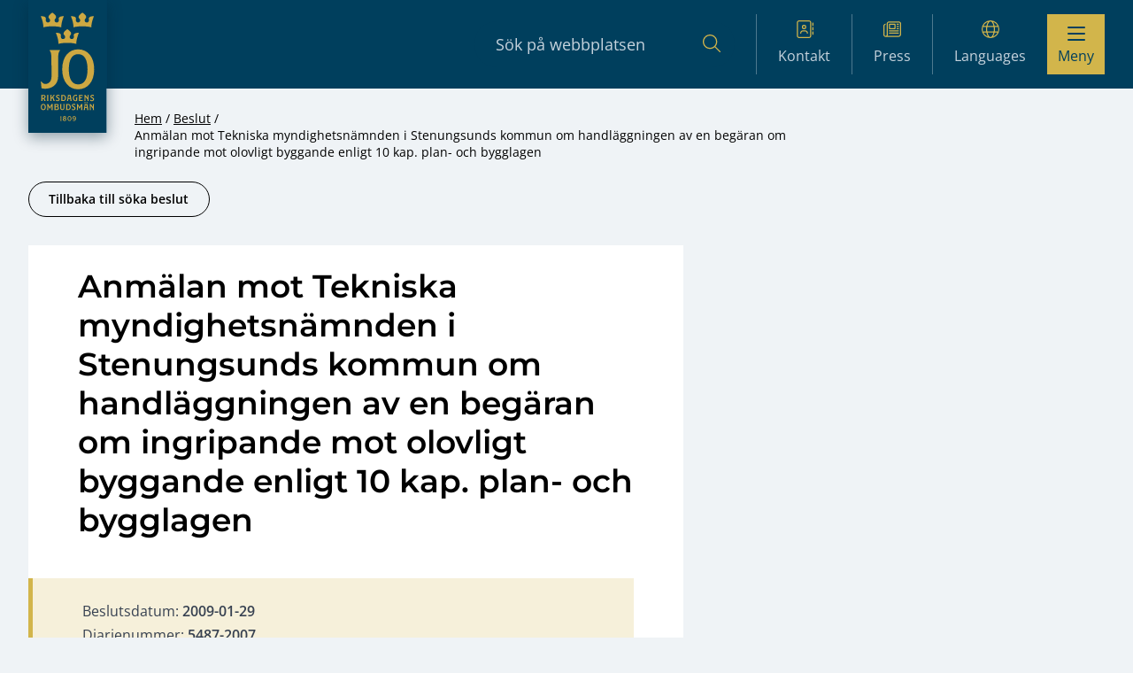

--- FILE ---
content_type: application/javascript; charset=utf-8
request_url: https://www.jo.se/app/themes/jo-riksdagens-ombudsman/public/fontawesome-67c8c7d7.js
body_size: 25786
content:
function nn(a,n){var t=Object.keys(a);if(Object.getOwnPropertySymbols){var e=Object.getOwnPropertySymbols(a);n&&(e=e.filter(function(r){return Object.getOwnPropertyDescriptor(a,r).enumerable})),t.push.apply(t,e)}return t}function l(a){for(var n=1;n<arguments.length;n++){var t=arguments[n]!=null?arguments[n]:{};n%2?nn(Object(t),!0).forEach(function(e){y(a,e,t[e])}):Object.getOwnPropertyDescriptors?Object.defineProperties(a,Object.getOwnPropertyDescriptors(t)):nn(Object(t)).forEach(function(e){Object.defineProperty(a,e,Object.getOwnPropertyDescriptor(t,e))})}return a}function ya(a){return ya=typeof Symbol=="function"&&typeof Symbol.iterator=="symbol"?function(n){return typeof n}:function(n){return n&&typeof Symbol=="function"&&n.constructor===Symbol&&n!==Symbol.prototype?"symbol":typeof n},ya(a)}function rt(a,n){if(!(a instanceof n))throw new TypeError("Cannot call a class as a function")}function tn(a,n){for(var t=0;t<n.length;t++){var e=n[t];e.enumerable=e.enumerable||!1,e.configurable=!0,"value"in e&&(e.writable=!0),Object.defineProperty(a,e.key,e)}}function it(a,n,t){return n&&tn(a.prototype,n),t&&tn(a,t),Object.defineProperty(a,"prototype",{writable:!1}),a}function y(a,n,t){return n in a?Object.defineProperty(a,n,{value:t,enumerable:!0,configurable:!0,writable:!0}):a[n]=t,a}function Ya(a,n){return st(a)||ft(a,n)||En(a,n)||ut()}function ia(a){return ot(a)||ct(a)||En(a)||lt()}function ot(a){if(Array.isArray(a))return La(a)}function st(a){if(Array.isArray(a))return a}function ct(a){if(typeof Symbol<"u"&&a[Symbol.iterator]!=null||a["@@iterator"]!=null)return Array.from(a)}function ft(a,n){var t=a==null?null:typeof Symbol<"u"&&a[Symbol.iterator]||a["@@iterator"];if(t!=null){var e=[],r=!0,o=!1,i,s;try{for(t=t.call(a);!(r=(i=t.next()).done)&&(e.push(i.value),!(n&&e.length===n));r=!0);}catch(c){o=!0,s=c}finally{try{!r&&t.return!=null&&t.return()}finally{if(o)throw s}}return e}}function En(a,n){if(a){if(typeof a=="string")return La(a,n);var t=Object.prototype.toString.call(a).slice(8,-1);if(t==="Object"&&a.constructor&&(t=a.constructor.name),t==="Map"||t==="Set")return Array.from(a);if(t==="Arguments"||/^(?:Ui|I)nt(?:8|16|32)(?:Clamped)?Array$/.test(t))return La(a,n)}}function La(a,n){(n==null||n>a.length)&&(n=a.length);for(var t=0,e=new Array(n);t<n;t++)e[t]=a[t];return e}function lt(){throw new TypeError(`Invalid attempt to spread non-iterable instance.
In order to be iterable, non-array objects must have a [Symbol.iterator]() method.`)}function ut(){throw new TypeError(`Invalid attempt to destructure non-iterable instance.
In order to be iterable, non-array objects must have a [Symbol.iterator]() method.`)}var en=function(){},$a={},Ln={},Pn=null,On={mark:en,measure:en};try{typeof window<"u"&&($a=window),typeof document<"u"&&(Ln=document),typeof MutationObserver<"u"&&(Pn=MutationObserver),typeof performance<"u"&&(On=performance)}catch{}var mt=$a.navigator||{},rn=mt.userAgent,on=rn===void 0?"":rn,_=$a,b=Ln,sn=Pn,ca=On;_.document;var V=!!b.documentElement&&!!b.head&&typeof b.addEventListener=="function"&&typeof b.createElement=="function",Vn=~on.indexOf("MSIE")||~on.indexOf("Trident/"),fa,la,ua,ma,va,L="___FONT_AWESOME___",Pa=16,In="fa",Tn="svg-inline--fa",U="data-fa-i2svg",Oa="data-fa-pseudo-element",vt="data-fa-pseudo-element-pending",Ua="data-prefix",Wa="data-icon",cn="fontawesome-i2svg",dt="async",pt=["HTML","HEAD","STYLE","SCRIPT"],_n=function(){try{return!0}catch{return!1}}(),g="classic",h="sharp",Xa=[g,h];function oa(a){return new Proxy(a,{get:function(t,e){return e in t?t[e]:t[g]}})}var aa=oa((fa={},y(fa,g,{fa:"solid",fas:"solid","fa-solid":"solid",far:"regular","fa-regular":"regular",fal:"light","fa-light":"light",fat:"thin","fa-thin":"thin",fad:"duotone","fa-duotone":"duotone",fab:"brands","fa-brands":"brands",fak:"kit",fakd:"kit","fa-kit":"kit","fa-kit-duotone":"kit"}),y(fa,h,{fa:"solid",fass:"solid","fa-solid":"solid",fasr:"regular","fa-regular":"regular",fasl:"light","fa-light":"light",fast:"thin","fa-thin":"thin"}),fa)),na=oa((la={},y(la,g,{solid:"fas",regular:"far",light:"fal",thin:"fat",duotone:"fad",brands:"fab",kit:"fak"}),y(la,h,{solid:"fass",regular:"fasr",light:"fasl",thin:"fast"}),la)),ta=oa((ua={},y(ua,g,{fab:"fa-brands",fad:"fa-duotone",fak:"fa-kit",fal:"fa-light",far:"fa-regular",fas:"fa-solid",fat:"fa-thin"}),y(ua,h,{fass:"fa-solid",fasr:"fa-regular",fasl:"fa-light",fast:"fa-thin"}),ua)),gt=oa((ma={},y(ma,g,{"fa-brands":"fab","fa-duotone":"fad","fa-kit":"fak","fa-light":"fal","fa-regular":"far","fa-solid":"fas","fa-thin":"fat"}),y(ma,h,{"fa-solid":"fass","fa-regular":"fasr","fa-light":"fasl","fa-thin":"fast"}),ma)),bt=/fa(s|r|l|t|d|b|k|ss|sr|sl|st)?[\-\ ]/,Rn="fa-layers-text",ht=/Font ?Awesome ?([56 ]*)(Solid|Regular|Light|Thin|Duotone|Brands|Free|Pro|Sharp|Kit)?.*/i,yt=oa((va={},y(va,g,{900:"fas",400:"far",normal:"far",300:"fal",100:"fat"}),y(va,h,{900:"fass",400:"fasr",300:"fasl",100:"fast"}),va)),Fn=[1,2,3,4,5,6,7,8,9,10],kt=Fn.concat([11,12,13,14,15,16,17,18,19,20]),xt=["class","data-prefix","data-icon","data-fa-transform","data-fa-mask"],Y={GROUP:"duotone-group",SWAP_OPACITY:"swap-opacity",PRIMARY:"primary",SECONDARY:"secondary"},ea=new Set;Object.keys(na[g]).map(ea.add.bind(ea));Object.keys(na[h]).map(ea.add.bind(ea));var wt=[].concat(Xa,ia(ea),["2xs","xs","sm","lg","xl","2xl","beat","border","fade","beat-fade","bounce","flip-both","flip-horizontal","flip-vertical","flip","fw","inverse","layers-counter","layers-text","layers","li","pull-left","pull-right","pulse","rotate-180","rotate-270","rotate-90","rotate-by","shake","spin-pulse","spin-reverse","spin","stack-1x","stack-2x","stack","ul",Y.GROUP,Y.SWAP_OPACITY,Y.PRIMARY,Y.SECONDARY]).concat(Fn.map(function(a){return"".concat(a,"x")})).concat(kt.map(function(a){return"w-".concat(a)})),J=_.FontAwesomeConfig||{};function zt(a){var n=b.querySelector("script["+a+"]");if(n)return n.getAttribute(a)}function At(a){return a===""?!0:a==="false"?!1:a==="true"?!0:a}b&&typeof b.querySelector=="function"&&(fn=[["data-family-prefix","familyPrefix"],["data-css-prefix","cssPrefix"],["data-family-default","familyDefault"],["data-style-default","styleDefault"],["data-replacement-class","replacementClass"],["data-auto-replace-svg","autoReplaceSvg"],["data-auto-add-css","autoAddCss"],["data-auto-a11y","autoA11y"],["data-search-pseudo-elements","searchPseudoElements"],["data-observe-mutations","observeMutations"],["data-mutate-approach","mutateApproach"],["data-keep-original-source","keepOriginalSource"],["data-measure-performance","measurePerformance"],["data-show-missing-icons","showMissingIcons"]],fn.forEach(function(a){var n=Ya(a,2),t=n[0],e=n[1],r=At(zt(t));r!=null&&(J[e]=r)}));var fn,Dn={styleDefault:"solid",familyDefault:"classic",cssPrefix:In,replacementClass:Tn,autoReplaceSvg:!0,autoAddCss:!0,autoA11y:!0,searchPseudoElements:!1,observeMutations:!0,mutateApproach:"async",keepOriginalSource:!0,measurePerformance:!1,showMissingIcons:!0};J.familyPrefix&&(J.cssPrefix=J.familyPrefix);var q=l(l({},Dn),J);q.autoReplaceSvg||(q.observeMutations=!1);var m={};Object.keys(Dn).forEach(function(a){Object.defineProperty(m,a,{enumerable:!0,set:function(t){q[a]=t,Z.forEach(function(e){return e(m)})},get:function(){return q[a]}})});Object.defineProperty(m,"familyPrefix",{enumerable:!0,set:function(n){q.cssPrefix=n,Z.forEach(function(t){return t(m)})},get:function(){return q.cssPrefix}});_.FontAwesomeConfig=m;var Z=[];function Mt(a){return Z.push(a),function(){Z.splice(Z.indexOf(a),1)}}var T=Pa,E={size:16,x:0,y:0,rotate:0,flipX:!1,flipY:!1};function Ct(a){if(!(!a||!V)){var n=b.createElement("style");n.setAttribute("type","text/css"),n.innerHTML=a;for(var t=b.head.childNodes,e=null,r=t.length-1;r>-1;r--){var o=t[r],i=(o.tagName||"").toUpperCase();["STYLE","LINK"].indexOf(i)>-1&&(e=o)}return b.head.insertBefore(n,e),a}}var Ht="0123456789abcdefghijklmnopqrstuvwxyzABCDEFGHIJKLMNOPQRSTUVWXYZ";function ra(){for(var a=12,n="";a-- >0;)n+=Ht[Math.random()*62|0];return n}function K(a){for(var n=[],t=(a||[]).length>>>0;t--;)n[t]=a[t];return n}function Ga(a){return a.classList?K(a.classList):(a.getAttribute("class")||"").split(" ").filter(function(n){return n})}function jn(a){return"".concat(a).replace(/&/g,"&amp;").replace(/"/g,"&quot;").replace(/'/g,"&#39;").replace(/</g,"&lt;").replace(/>/g,"&gt;")}function Nt(a){return Object.keys(a||{}).reduce(function(n,t){return n+"".concat(t,'="').concat(jn(a[t]),'" ')},"").trim()}function wa(a){return Object.keys(a||{}).reduce(function(n,t){return n+"".concat(t,": ").concat(a[t].trim(),";")},"")}function Ba(a){return a.size!==E.size||a.x!==E.x||a.y!==E.y||a.rotate!==E.rotate||a.flipX||a.flipY}function St(a){var n=a.transform,t=a.containerWidth,e=a.iconWidth,r={transform:"translate(".concat(t/2," 256)")},o="translate(".concat(n.x*32,", ").concat(n.y*32,") "),i="scale(".concat(n.size/16*(n.flipX?-1:1),", ").concat(n.size/16*(n.flipY?-1:1),") "),s="rotate(".concat(n.rotate," 0 0)"),c={transform:"".concat(o," ").concat(i," ").concat(s)},u={transform:"translate(".concat(e/2*-1," -256)")};return{outer:r,inner:c,path:u}}function Et(a){var n=a.transform,t=a.width,e=t===void 0?Pa:t,r=a.height,o=r===void 0?Pa:r,i=a.startCentered,s=i===void 0?!1:i,c="";return s&&Vn?c+="translate(".concat(n.x/T-e/2,"em, ").concat(n.y/T-o/2,"em) "):s?c+="translate(calc(-50% + ".concat(n.x/T,"em), calc(-50% + ").concat(n.y/T,"em)) "):c+="translate(".concat(n.x/T,"em, ").concat(n.y/T,"em) "),c+="scale(".concat(n.size/T*(n.flipX?-1:1),", ").concat(n.size/T*(n.flipY?-1:1),") "),c+="rotate(".concat(n.rotate,"deg) "),c}var Lt=`:root, :host {
  --fa-font-solid: normal 900 1em/1 "Font Awesome 6 Solid";
  --fa-font-regular: normal 400 1em/1 "Font Awesome 6 Regular";
  --fa-font-light: normal 300 1em/1 "Font Awesome 6 Light";
  --fa-font-thin: normal 100 1em/1 "Font Awesome 6 Thin";
  --fa-font-duotone: normal 900 1em/1 "Font Awesome 6 Duotone";
  --fa-font-sharp-solid: normal 900 1em/1 "Font Awesome 6 Sharp";
  --fa-font-sharp-regular: normal 400 1em/1 "Font Awesome 6 Sharp";
  --fa-font-sharp-light: normal 300 1em/1 "Font Awesome 6 Sharp";
  --fa-font-sharp-thin: normal 100 1em/1 "Font Awesome 6 Sharp";
  --fa-font-brands: normal 400 1em/1 "Font Awesome 6 Brands";
}

svg:not(:root).svg-inline--fa, svg:not(:host).svg-inline--fa {
  overflow: visible;
  box-sizing: content-box;
}

.svg-inline--fa {
  display: var(--fa-display, inline-block);
  height: 1em;
  overflow: visible;
  vertical-align: -0.125em;
}
.svg-inline--fa.fa-2xs {
  vertical-align: 0.1em;
}
.svg-inline--fa.fa-xs {
  vertical-align: 0em;
}
.svg-inline--fa.fa-sm {
  vertical-align: -0.0714285705em;
}
.svg-inline--fa.fa-lg {
  vertical-align: -0.2em;
}
.svg-inline--fa.fa-xl {
  vertical-align: -0.25em;
}
.svg-inline--fa.fa-2xl {
  vertical-align: -0.3125em;
}
.svg-inline--fa.fa-pull-left {
  margin-right: var(--fa-pull-margin, 0.3em);
  width: auto;
}
.svg-inline--fa.fa-pull-right {
  margin-left: var(--fa-pull-margin, 0.3em);
  width: auto;
}
.svg-inline--fa.fa-li {
  width: var(--fa-li-width, 2em);
  top: 0.25em;
}
.svg-inline--fa.fa-fw {
  width: var(--fa-fw-width, 1.25em);
}

.fa-layers svg.svg-inline--fa {
  bottom: 0;
  left: 0;
  margin: auto;
  position: absolute;
  right: 0;
  top: 0;
}

.fa-layers-counter, .fa-layers-text {
  display: inline-block;
  position: absolute;
  text-align: center;
}

.fa-layers {
  display: inline-block;
  height: 1em;
  position: relative;
  text-align: center;
  vertical-align: -0.125em;
  width: 1em;
}
.fa-layers svg.svg-inline--fa {
  -webkit-transform-origin: center center;
          transform-origin: center center;
}

.fa-layers-text {
  left: 50%;
  top: 50%;
  -webkit-transform: translate(-50%, -50%);
          transform: translate(-50%, -50%);
  -webkit-transform-origin: center center;
          transform-origin: center center;
}

.fa-layers-counter {
  background-color: var(--fa-counter-background-color, #ff253a);
  border-radius: var(--fa-counter-border-radius, 1em);
  box-sizing: border-box;
  color: var(--fa-inverse, #fff);
  line-height: var(--fa-counter-line-height, 1);
  max-width: var(--fa-counter-max-width, 5em);
  min-width: var(--fa-counter-min-width, 1.5em);
  overflow: hidden;
  padding: var(--fa-counter-padding, 0.25em 0.5em);
  right: var(--fa-right, 0);
  text-overflow: ellipsis;
  top: var(--fa-top, 0);
  -webkit-transform: scale(var(--fa-counter-scale, 0.25));
          transform: scale(var(--fa-counter-scale, 0.25));
  -webkit-transform-origin: top right;
          transform-origin: top right;
}

.fa-layers-bottom-right {
  bottom: var(--fa-bottom, 0);
  right: var(--fa-right, 0);
  top: auto;
  -webkit-transform: scale(var(--fa-layers-scale, 0.25));
          transform: scale(var(--fa-layers-scale, 0.25));
  -webkit-transform-origin: bottom right;
          transform-origin: bottom right;
}

.fa-layers-bottom-left {
  bottom: var(--fa-bottom, 0);
  left: var(--fa-left, 0);
  right: auto;
  top: auto;
  -webkit-transform: scale(var(--fa-layers-scale, 0.25));
          transform: scale(var(--fa-layers-scale, 0.25));
  -webkit-transform-origin: bottom left;
          transform-origin: bottom left;
}

.fa-layers-top-right {
  top: var(--fa-top, 0);
  right: var(--fa-right, 0);
  -webkit-transform: scale(var(--fa-layers-scale, 0.25));
          transform: scale(var(--fa-layers-scale, 0.25));
  -webkit-transform-origin: top right;
          transform-origin: top right;
}

.fa-layers-top-left {
  left: var(--fa-left, 0);
  right: auto;
  top: var(--fa-top, 0);
  -webkit-transform: scale(var(--fa-layers-scale, 0.25));
          transform: scale(var(--fa-layers-scale, 0.25));
  -webkit-transform-origin: top left;
          transform-origin: top left;
}

.fa-1x {
  font-size: 1em;
}

.fa-2x {
  font-size: 2em;
}

.fa-3x {
  font-size: 3em;
}

.fa-4x {
  font-size: 4em;
}

.fa-5x {
  font-size: 5em;
}

.fa-6x {
  font-size: 6em;
}

.fa-7x {
  font-size: 7em;
}

.fa-8x {
  font-size: 8em;
}

.fa-9x {
  font-size: 9em;
}

.fa-10x {
  font-size: 10em;
}

.fa-2xs {
  font-size: 0.625em;
  line-height: 0.1em;
  vertical-align: 0.225em;
}

.fa-xs {
  font-size: 0.75em;
  line-height: 0.0833333337em;
  vertical-align: 0.125em;
}

.fa-sm {
  font-size: 0.875em;
  line-height: 0.0714285718em;
  vertical-align: 0.0535714295em;
}

.fa-lg {
  font-size: 1.25em;
  line-height: 0.05em;
  vertical-align: -0.075em;
}

.fa-xl {
  font-size: 1.5em;
  line-height: 0.0416666682em;
  vertical-align: -0.125em;
}

.fa-2xl {
  font-size: 2em;
  line-height: 0.03125em;
  vertical-align: -0.1875em;
}

.fa-fw {
  text-align: center;
  width: 1.25em;
}

.fa-ul {
  list-style-type: none;
  margin-left: var(--fa-li-margin, 2.5em);
  padding-left: 0;
}
.fa-ul > li {
  position: relative;
}

.fa-li {
  left: calc(var(--fa-li-width, 2em) * -1);
  position: absolute;
  text-align: center;
  width: var(--fa-li-width, 2em);
  line-height: inherit;
}

.fa-border {
  border-color: var(--fa-border-color, #eee);
  border-radius: var(--fa-border-radius, 0.1em);
  border-style: var(--fa-border-style, solid);
  border-width: var(--fa-border-width, 0.08em);
  padding: var(--fa-border-padding, 0.2em 0.25em 0.15em);
}

.fa-pull-left {
  float: left;
  margin-right: var(--fa-pull-margin, 0.3em);
}

.fa-pull-right {
  float: right;
  margin-left: var(--fa-pull-margin, 0.3em);
}

.fa-beat {
  -webkit-animation-name: fa-beat;
          animation-name: fa-beat;
  -webkit-animation-delay: var(--fa-animation-delay, 0s);
          animation-delay: var(--fa-animation-delay, 0s);
  -webkit-animation-direction: var(--fa-animation-direction, normal);
          animation-direction: var(--fa-animation-direction, normal);
  -webkit-animation-duration: var(--fa-animation-duration, 1s);
          animation-duration: var(--fa-animation-duration, 1s);
  -webkit-animation-iteration-count: var(--fa-animation-iteration-count, infinite);
          animation-iteration-count: var(--fa-animation-iteration-count, infinite);
  -webkit-animation-timing-function: var(--fa-animation-timing, ease-in-out);
          animation-timing-function: var(--fa-animation-timing, ease-in-out);
}

.fa-bounce {
  -webkit-animation-name: fa-bounce;
          animation-name: fa-bounce;
  -webkit-animation-delay: var(--fa-animation-delay, 0s);
          animation-delay: var(--fa-animation-delay, 0s);
  -webkit-animation-direction: var(--fa-animation-direction, normal);
          animation-direction: var(--fa-animation-direction, normal);
  -webkit-animation-duration: var(--fa-animation-duration, 1s);
          animation-duration: var(--fa-animation-duration, 1s);
  -webkit-animation-iteration-count: var(--fa-animation-iteration-count, infinite);
          animation-iteration-count: var(--fa-animation-iteration-count, infinite);
  -webkit-animation-timing-function: var(--fa-animation-timing, cubic-bezier(0.28, 0.84, 0.42, 1));
          animation-timing-function: var(--fa-animation-timing, cubic-bezier(0.28, 0.84, 0.42, 1));
}

.fa-fade {
  -webkit-animation-name: fa-fade;
          animation-name: fa-fade;
  -webkit-animation-delay: var(--fa-animation-delay, 0s);
          animation-delay: var(--fa-animation-delay, 0s);
  -webkit-animation-direction: var(--fa-animation-direction, normal);
          animation-direction: var(--fa-animation-direction, normal);
  -webkit-animation-duration: var(--fa-animation-duration, 1s);
          animation-duration: var(--fa-animation-duration, 1s);
  -webkit-animation-iteration-count: var(--fa-animation-iteration-count, infinite);
          animation-iteration-count: var(--fa-animation-iteration-count, infinite);
  -webkit-animation-timing-function: var(--fa-animation-timing, cubic-bezier(0.4, 0, 0.6, 1));
          animation-timing-function: var(--fa-animation-timing, cubic-bezier(0.4, 0, 0.6, 1));
}

.fa-beat-fade {
  -webkit-animation-name: fa-beat-fade;
          animation-name: fa-beat-fade;
  -webkit-animation-delay: var(--fa-animation-delay, 0s);
          animation-delay: var(--fa-animation-delay, 0s);
  -webkit-animation-direction: var(--fa-animation-direction, normal);
          animation-direction: var(--fa-animation-direction, normal);
  -webkit-animation-duration: var(--fa-animation-duration, 1s);
          animation-duration: var(--fa-animation-duration, 1s);
  -webkit-animation-iteration-count: var(--fa-animation-iteration-count, infinite);
          animation-iteration-count: var(--fa-animation-iteration-count, infinite);
  -webkit-animation-timing-function: var(--fa-animation-timing, cubic-bezier(0.4, 0, 0.6, 1));
          animation-timing-function: var(--fa-animation-timing, cubic-bezier(0.4, 0, 0.6, 1));
}

.fa-flip {
  -webkit-animation-name: fa-flip;
          animation-name: fa-flip;
  -webkit-animation-delay: var(--fa-animation-delay, 0s);
          animation-delay: var(--fa-animation-delay, 0s);
  -webkit-animation-direction: var(--fa-animation-direction, normal);
          animation-direction: var(--fa-animation-direction, normal);
  -webkit-animation-duration: var(--fa-animation-duration, 1s);
          animation-duration: var(--fa-animation-duration, 1s);
  -webkit-animation-iteration-count: var(--fa-animation-iteration-count, infinite);
          animation-iteration-count: var(--fa-animation-iteration-count, infinite);
  -webkit-animation-timing-function: var(--fa-animation-timing, ease-in-out);
          animation-timing-function: var(--fa-animation-timing, ease-in-out);
}

.fa-shake {
  -webkit-animation-name: fa-shake;
          animation-name: fa-shake;
  -webkit-animation-delay: var(--fa-animation-delay, 0s);
          animation-delay: var(--fa-animation-delay, 0s);
  -webkit-animation-direction: var(--fa-animation-direction, normal);
          animation-direction: var(--fa-animation-direction, normal);
  -webkit-animation-duration: var(--fa-animation-duration, 1s);
          animation-duration: var(--fa-animation-duration, 1s);
  -webkit-animation-iteration-count: var(--fa-animation-iteration-count, infinite);
          animation-iteration-count: var(--fa-animation-iteration-count, infinite);
  -webkit-animation-timing-function: var(--fa-animation-timing, linear);
          animation-timing-function: var(--fa-animation-timing, linear);
}

.fa-spin {
  -webkit-animation-name: fa-spin;
          animation-name: fa-spin;
  -webkit-animation-delay: var(--fa-animation-delay, 0s);
          animation-delay: var(--fa-animation-delay, 0s);
  -webkit-animation-direction: var(--fa-animation-direction, normal);
          animation-direction: var(--fa-animation-direction, normal);
  -webkit-animation-duration: var(--fa-animation-duration, 2s);
          animation-duration: var(--fa-animation-duration, 2s);
  -webkit-animation-iteration-count: var(--fa-animation-iteration-count, infinite);
          animation-iteration-count: var(--fa-animation-iteration-count, infinite);
  -webkit-animation-timing-function: var(--fa-animation-timing, linear);
          animation-timing-function: var(--fa-animation-timing, linear);
}

.fa-spin-reverse {
  --fa-animation-direction: reverse;
}

.fa-pulse,
.fa-spin-pulse {
  -webkit-animation-name: fa-spin;
          animation-name: fa-spin;
  -webkit-animation-direction: var(--fa-animation-direction, normal);
          animation-direction: var(--fa-animation-direction, normal);
  -webkit-animation-duration: var(--fa-animation-duration, 1s);
          animation-duration: var(--fa-animation-duration, 1s);
  -webkit-animation-iteration-count: var(--fa-animation-iteration-count, infinite);
          animation-iteration-count: var(--fa-animation-iteration-count, infinite);
  -webkit-animation-timing-function: var(--fa-animation-timing, steps(8));
          animation-timing-function: var(--fa-animation-timing, steps(8));
}

@media (prefers-reduced-motion: reduce) {
  .fa-beat,
.fa-bounce,
.fa-fade,
.fa-beat-fade,
.fa-flip,
.fa-pulse,
.fa-shake,
.fa-spin,
.fa-spin-pulse {
    -webkit-animation-delay: -1ms;
            animation-delay: -1ms;
    -webkit-animation-duration: 1ms;
            animation-duration: 1ms;
    -webkit-animation-iteration-count: 1;
            animation-iteration-count: 1;
    -webkit-transition-delay: 0s;
            transition-delay: 0s;
    -webkit-transition-duration: 0s;
            transition-duration: 0s;
  }
}
@-webkit-keyframes fa-beat {
  0%, 90% {
    -webkit-transform: scale(1);
            transform: scale(1);
  }
  45% {
    -webkit-transform: scale(var(--fa-beat-scale, 1.25));
            transform: scale(var(--fa-beat-scale, 1.25));
  }
}
@keyframes fa-beat {
  0%, 90% {
    -webkit-transform: scale(1);
            transform: scale(1);
  }
  45% {
    -webkit-transform: scale(var(--fa-beat-scale, 1.25));
            transform: scale(var(--fa-beat-scale, 1.25));
  }
}
@-webkit-keyframes fa-bounce {
  0% {
    -webkit-transform: scale(1, 1) translateY(0);
            transform: scale(1, 1) translateY(0);
  }
  10% {
    -webkit-transform: scale(var(--fa-bounce-start-scale-x, 1.1), var(--fa-bounce-start-scale-y, 0.9)) translateY(0);
            transform: scale(var(--fa-bounce-start-scale-x, 1.1), var(--fa-bounce-start-scale-y, 0.9)) translateY(0);
  }
  30% {
    -webkit-transform: scale(var(--fa-bounce-jump-scale-x, 0.9), var(--fa-bounce-jump-scale-y, 1.1)) translateY(var(--fa-bounce-height, -0.5em));
            transform: scale(var(--fa-bounce-jump-scale-x, 0.9), var(--fa-bounce-jump-scale-y, 1.1)) translateY(var(--fa-bounce-height, -0.5em));
  }
  50% {
    -webkit-transform: scale(var(--fa-bounce-land-scale-x, 1.05), var(--fa-bounce-land-scale-y, 0.95)) translateY(0);
            transform: scale(var(--fa-bounce-land-scale-x, 1.05), var(--fa-bounce-land-scale-y, 0.95)) translateY(0);
  }
  57% {
    -webkit-transform: scale(1, 1) translateY(var(--fa-bounce-rebound, -0.125em));
            transform: scale(1, 1) translateY(var(--fa-bounce-rebound, -0.125em));
  }
  64% {
    -webkit-transform: scale(1, 1) translateY(0);
            transform: scale(1, 1) translateY(0);
  }
  100% {
    -webkit-transform: scale(1, 1) translateY(0);
            transform: scale(1, 1) translateY(0);
  }
}
@keyframes fa-bounce {
  0% {
    -webkit-transform: scale(1, 1) translateY(0);
            transform: scale(1, 1) translateY(0);
  }
  10% {
    -webkit-transform: scale(var(--fa-bounce-start-scale-x, 1.1), var(--fa-bounce-start-scale-y, 0.9)) translateY(0);
            transform: scale(var(--fa-bounce-start-scale-x, 1.1), var(--fa-bounce-start-scale-y, 0.9)) translateY(0);
  }
  30% {
    -webkit-transform: scale(var(--fa-bounce-jump-scale-x, 0.9), var(--fa-bounce-jump-scale-y, 1.1)) translateY(var(--fa-bounce-height, -0.5em));
            transform: scale(var(--fa-bounce-jump-scale-x, 0.9), var(--fa-bounce-jump-scale-y, 1.1)) translateY(var(--fa-bounce-height, -0.5em));
  }
  50% {
    -webkit-transform: scale(var(--fa-bounce-land-scale-x, 1.05), var(--fa-bounce-land-scale-y, 0.95)) translateY(0);
            transform: scale(var(--fa-bounce-land-scale-x, 1.05), var(--fa-bounce-land-scale-y, 0.95)) translateY(0);
  }
  57% {
    -webkit-transform: scale(1, 1) translateY(var(--fa-bounce-rebound, -0.125em));
            transform: scale(1, 1) translateY(var(--fa-bounce-rebound, -0.125em));
  }
  64% {
    -webkit-transform: scale(1, 1) translateY(0);
            transform: scale(1, 1) translateY(0);
  }
  100% {
    -webkit-transform: scale(1, 1) translateY(0);
            transform: scale(1, 1) translateY(0);
  }
}
@-webkit-keyframes fa-fade {
  50% {
    opacity: var(--fa-fade-opacity, 0.4);
  }
}
@keyframes fa-fade {
  50% {
    opacity: var(--fa-fade-opacity, 0.4);
  }
}
@-webkit-keyframes fa-beat-fade {
  0%, 100% {
    opacity: var(--fa-beat-fade-opacity, 0.4);
    -webkit-transform: scale(1);
            transform: scale(1);
  }
  50% {
    opacity: 1;
    -webkit-transform: scale(var(--fa-beat-fade-scale, 1.125));
            transform: scale(var(--fa-beat-fade-scale, 1.125));
  }
}
@keyframes fa-beat-fade {
  0%, 100% {
    opacity: var(--fa-beat-fade-opacity, 0.4);
    -webkit-transform: scale(1);
            transform: scale(1);
  }
  50% {
    opacity: 1;
    -webkit-transform: scale(var(--fa-beat-fade-scale, 1.125));
            transform: scale(var(--fa-beat-fade-scale, 1.125));
  }
}
@-webkit-keyframes fa-flip {
  50% {
    -webkit-transform: rotate3d(var(--fa-flip-x, 0), var(--fa-flip-y, 1), var(--fa-flip-z, 0), var(--fa-flip-angle, -180deg));
            transform: rotate3d(var(--fa-flip-x, 0), var(--fa-flip-y, 1), var(--fa-flip-z, 0), var(--fa-flip-angle, -180deg));
  }
}
@keyframes fa-flip {
  50% {
    -webkit-transform: rotate3d(var(--fa-flip-x, 0), var(--fa-flip-y, 1), var(--fa-flip-z, 0), var(--fa-flip-angle, -180deg));
            transform: rotate3d(var(--fa-flip-x, 0), var(--fa-flip-y, 1), var(--fa-flip-z, 0), var(--fa-flip-angle, -180deg));
  }
}
@-webkit-keyframes fa-shake {
  0% {
    -webkit-transform: rotate(-15deg);
            transform: rotate(-15deg);
  }
  4% {
    -webkit-transform: rotate(15deg);
            transform: rotate(15deg);
  }
  8%, 24% {
    -webkit-transform: rotate(-18deg);
            transform: rotate(-18deg);
  }
  12%, 28% {
    -webkit-transform: rotate(18deg);
            transform: rotate(18deg);
  }
  16% {
    -webkit-transform: rotate(-22deg);
            transform: rotate(-22deg);
  }
  20% {
    -webkit-transform: rotate(22deg);
            transform: rotate(22deg);
  }
  32% {
    -webkit-transform: rotate(-12deg);
            transform: rotate(-12deg);
  }
  36% {
    -webkit-transform: rotate(12deg);
            transform: rotate(12deg);
  }
  40%, 100% {
    -webkit-transform: rotate(0deg);
            transform: rotate(0deg);
  }
}
@keyframes fa-shake {
  0% {
    -webkit-transform: rotate(-15deg);
            transform: rotate(-15deg);
  }
  4% {
    -webkit-transform: rotate(15deg);
            transform: rotate(15deg);
  }
  8%, 24% {
    -webkit-transform: rotate(-18deg);
            transform: rotate(-18deg);
  }
  12%, 28% {
    -webkit-transform: rotate(18deg);
            transform: rotate(18deg);
  }
  16% {
    -webkit-transform: rotate(-22deg);
            transform: rotate(-22deg);
  }
  20% {
    -webkit-transform: rotate(22deg);
            transform: rotate(22deg);
  }
  32% {
    -webkit-transform: rotate(-12deg);
            transform: rotate(-12deg);
  }
  36% {
    -webkit-transform: rotate(12deg);
            transform: rotate(12deg);
  }
  40%, 100% {
    -webkit-transform: rotate(0deg);
            transform: rotate(0deg);
  }
}
@-webkit-keyframes fa-spin {
  0% {
    -webkit-transform: rotate(0deg);
            transform: rotate(0deg);
  }
  100% {
    -webkit-transform: rotate(360deg);
            transform: rotate(360deg);
  }
}
@keyframes fa-spin {
  0% {
    -webkit-transform: rotate(0deg);
            transform: rotate(0deg);
  }
  100% {
    -webkit-transform: rotate(360deg);
            transform: rotate(360deg);
  }
}
.fa-rotate-90 {
  -webkit-transform: rotate(90deg);
          transform: rotate(90deg);
}

.fa-rotate-180 {
  -webkit-transform: rotate(180deg);
          transform: rotate(180deg);
}

.fa-rotate-270 {
  -webkit-transform: rotate(270deg);
          transform: rotate(270deg);
}

.fa-flip-horizontal {
  -webkit-transform: scale(-1, 1);
          transform: scale(-1, 1);
}

.fa-flip-vertical {
  -webkit-transform: scale(1, -1);
          transform: scale(1, -1);
}

.fa-flip-both,
.fa-flip-horizontal.fa-flip-vertical {
  -webkit-transform: scale(-1, -1);
          transform: scale(-1, -1);
}

.fa-rotate-by {
  -webkit-transform: rotate(var(--fa-rotate-angle, none));
          transform: rotate(var(--fa-rotate-angle, none));
}

.fa-stack {
  display: inline-block;
  vertical-align: middle;
  height: 2em;
  position: relative;
  width: 2.5em;
}

.fa-stack-1x,
.fa-stack-2x {
  bottom: 0;
  left: 0;
  margin: auto;
  position: absolute;
  right: 0;
  top: 0;
  z-index: var(--fa-stack-z-index, auto);
}

.svg-inline--fa.fa-stack-1x {
  height: 1em;
  width: 1.25em;
}
.svg-inline--fa.fa-stack-2x {
  height: 2em;
  width: 2.5em;
}

.fa-inverse {
  color: var(--fa-inverse, #fff);
}

.sr-only,
.fa-sr-only {
  position: absolute;
  width: 1px;
  height: 1px;
  padding: 0;
  margin: -1px;
  overflow: hidden;
  clip: rect(0, 0, 0, 0);
  white-space: nowrap;
  border-width: 0;
}

.sr-only-focusable:not(:focus),
.fa-sr-only-focusable:not(:focus) {
  position: absolute;
  width: 1px;
  height: 1px;
  padding: 0;
  margin: -1px;
  overflow: hidden;
  clip: rect(0, 0, 0, 0);
  white-space: nowrap;
  border-width: 0;
}

.svg-inline--fa .fa-primary {
  fill: var(--fa-primary-color, currentColor);
  opacity: var(--fa-primary-opacity, 1);
}

.svg-inline--fa .fa-secondary {
  fill: var(--fa-secondary-color, currentColor);
  opacity: var(--fa-secondary-opacity, 0.4);
}

.svg-inline--fa.fa-swap-opacity .fa-primary {
  opacity: var(--fa-secondary-opacity, 0.4);
}

.svg-inline--fa.fa-swap-opacity .fa-secondary {
  opacity: var(--fa-primary-opacity, 1);
}

.svg-inline--fa mask .fa-primary,
.svg-inline--fa mask .fa-secondary {
  fill: black;
}

.fad.fa-inverse,
.fa-duotone.fa-inverse {
  color: var(--fa-inverse, #fff);
}`;function Yn(){var a=In,n=Tn,t=m.cssPrefix,e=m.replacementClass,r=Lt;if(t!==a||e!==n){var o=new RegExp("\\.".concat(a,"\\-"),"g"),i=new RegExp("\\--".concat(a,"\\-"),"g"),s=new RegExp("\\.".concat(n),"g");r=r.replace(o,".".concat(t,"-")).replace(i,"--".concat(t,"-")).replace(s,".".concat(e))}return r}var ln=!1;function Ha(){m.autoAddCss&&!ln&&(Ct(Yn()),ln=!0)}var Pt={mixout:function(){return{dom:{css:Yn,insertCss:Ha}}},hooks:function(){return{beforeDOMElementCreation:function(){Ha()},beforeI2svg:function(){Ha()}}}},P=_||{};P[L]||(P[L]={});P[L].styles||(P[L].styles={});P[L].hooks||(P[L].hooks={});P[L].shims||(P[L].shims=[]);var H=P[L],$n=[],Ot=function a(){b.removeEventListener("DOMContentLoaded",a),ka=1,$n.map(function(n){return n()})},ka=!1;V&&(ka=(b.documentElement.doScroll?/^loaded|^c/:/^loaded|^i|^c/).test(b.readyState),ka||b.addEventListener("DOMContentLoaded",Ot));function Vt(a){V&&(ka?setTimeout(a,0):$n.push(a))}function sa(a){var n=a.tag,t=a.attributes,e=t===void 0?{}:t,r=a.children,o=r===void 0?[]:r;return typeof a=="string"?jn(a):"<".concat(n," ").concat(Nt(e),">").concat(o.map(sa).join(""),"</").concat(n,">")}function un(a,n,t){if(a&&a[n]&&a[n][t])return{prefix:n,iconName:t,icon:a[n][t]}}var It=function(n,t){return function(e,r,o,i){return n.call(t,e,r,o,i)}},Na=function(n,t,e,r){var o=Object.keys(n),i=o.length,s=r!==void 0?It(t,r):t,c,u,f;for(e===void 0?(c=1,f=n[o[0]]):(c=0,f=e);c<i;c++)u=o[c],f=s(f,n[u],u,n);return f};function Tt(a){for(var n=[],t=0,e=a.length;t<e;){var r=a.charCodeAt(t++);if(r>=55296&&r<=56319&&t<e){var o=a.charCodeAt(t++);(o&64512)==56320?n.push(((r&1023)<<10)+(o&1023)+65536):(n.push(r),t--)}else n.push(r)}return n}function Va(a){var n=Tt(a);return n.length===1?n[0].toString(16):null}function _t(a,n){var t=a.length,e=a.charCodeAt(n),r;return e>=55296&&e<=56319&&t>n+1&&(r=a.charCodeAt(n+1),r>=56320&&r<=57343)?(e-55296)*1024+r-56320+65536:e}function mn(a){return Object.keys(a).reduce(function(n,t){var e=a[t],r=!!e.icon;return r?n[e.iconName]=e.icon:n[t]=e,n},{})}function Ia(a,n){var t=arguments.length>2&&arguments[2]!==void 0?arguments[2]:{},e=t.skipHooks,r=e===void 0?!1:e,o=mn(n);typeof H.hooks.addPack=="function"&&!r?H.hooks.addPack(a,mn(n)):H.styles[a]=l(l({},H.styles[a]||{}),o),a==="fas"&&Ia("fa",n)}var da,pa,ga,X=H.styles,Rt=H.shims,Ft=(da={},y(da,g,Object.values(ta[g])),y(da,h,Object.values(ta[h])),da),qa=null,Un={},Wn={},Xn={},Gn={},Bn={},Dt=(pa={},y(pa,g,Object.keys(aa[g])),y(pa,h,Object.keys(aa[h])),pa);function jt(a){return~wt.indexOf(a)}function Yt(a,n){var t=n.split("-"),e=t[0],r=t.slice(1).join("-");return e===a&&r!==""&&!jt(r)?r:null}var qn=function(){var n=function(o){return Na(X,function(i,s,c){return i[c]=Na(s,o,{}),i},{})};Un=n(function(r,o,i){if(o[3]&&(r[o[3]]=i),o[2]){var s=o[2].filter(function(c){return typeof c=="number"});s.forEach(function(c){r[c.toString(16)]=i})}return r}),Wn=n(function(r,o,i){if(r[i]=i,o[2]){var s=o[2].filter(function(c){return typeof c=="string"});s.forEach(function(c){r[c]=i})}return r}),Bn=n(function(r,o,i){var s=o[2];return r[i]=i,s.forEach(function(c){r[c]=i}),r});var t="far"in X||m.autoFetchSvg,e=Na(Rt,function(r,o){var i=o[0],s=o[1],c=o[2];return s==="far"&&!t&&(s="fas"),typeof i=="string"&&(r.names[i]={prefix:s,iconName:c}),typeof i=="number"&&(r.unicodes[i.toString(16)]={prefix:s,iconName:c}),r},{names:{},unicodes:{}});Xn=e.names,Gn=e.unicodes,qa=za(m.styleDefault,{family:m.familyDefault})};Mt(function(a){qa=za(a.styleDefault,{family:m.familyDefault})});qn();function Ka(a,n){return(Un[a]||{})[n]}function $t(a,n){return(Wn[a]||{})[n]}function $(a,n){return(Bn[a]||{})[n]}function Kn(a){return Xn[a]||{prefix:null,iconName:null}}function Ut(a){var n=Gn[a],t=Ka("fas",a);return n||(t?{prefix:"fas",iconName:t}:null)||{prefix:null,iconName:null}}function R(){return qa}var Qa=function(){return{prefix:null,iconName:null,rest:[]}};function za(a){var n=arguments.length>1&&arguments[1]!==void 0?arguments[1]:{},t=n.family,e=t===void 0?g:t,r=aa[e][a],o=na[e][a]||na[e][r],i=a in H.styles?a:null;return o||i||null}var vn=(ga={},y(ga,g,Object.keys(ta[g])),y(ga,h,Object.keys(ta[h])),ga);function Aa(a){var n,t=arguments.length>1&&arguments[1]!==void 0?arguments[1]:{},e=t.skipLookups,r=e===void 0?!1:e,o=(n={},y(n,g,"".concat(m.cssPrefix,"-").concat(g)),y(n,h,"".concat(m.cssPrefix,"-").concat(h)),n),i=null,s=g;(a.includes(o[g])||a.some(function(u){return vn[g].includes(u)}))&&(s=g),(a.includes(o[h])||a.some(function(u){return vn[h].includes(u)}))&&(s=h);var c=a.reduce(function(u,f){var v=Yt(m.cssPrefix,f);if(X[f]?(f=Ft[s].includes(f)?gt[s][f]:f,i=f,u.prefix=f):Dt[s].indexOf(f)>-1?(i=f,u.prefix=za(f,{family:s})):v?u.iconName=v:f!==m.replacementClass&&f!==o[g]&&f!==o[h]&&u.rest.push(f),!r&&u.prefix&&u.iconName){var d=i==="fa"?Kn(u.iconName):{},p=$(u.prefix,u.iconName);d.prefix&&(i=null),u.iconName=d.iconName||p||u.iconName,u.prefix=d.prefix||u.prefix,u.prefix==="far"&&!X.far&&X.fas&&!m.autoFetchSvg&&(u.prefix="fas")}return u},Qa());return(a.includes("fa-brands")||a.includes("fab"))&&(c.prefix="fab"),(a.includes("fa-duotone")||a.includes("fad"))&&(c.prefix="fad"),!c.prefix&&s===h&&(X.fass||m.autoFetchSvg)&&(c.prefix="fass",c.iconName=$(c.prefix,c.iconName)||c.iconName),(c.prefix==="fa"||i==="fa")&&(c.prefix=R()||"fas"),c}var Wt=function(){function a(){rt(this,a),this.definitions={}}return it(a,[{key:"add",value:function(){for(var t=this,e=arguments.length,r=new Array(e),o=0;o<e;o++)r[o]=arguments[o];var i=r.reduce(this._pullDefinitions,{});Object.keys(i).forEach(function(s){t.definitions[s]=l(l({},t.definitions[s]||{}),i[s]),Ia(s,i[s]);var c=ta[g][s];c&&Ia(c,i[s]),qn()})}},{key:"reset",value:function(){this.definitions={}}},{key:"_pullDefinitions",value:function(t,e){var r=e.prefix&&e.iconName&&e.icon?{0:e}:e;return Object.keys(r).map(function(o){var i=r[o],s=i.prefix,c=i.iconName,u=i.icon,f=u[2];t[s]||(t[s]={}),f.length>0&&f.forEach(function(v){typeof v=="string"&&(t[s][v]=u)}),t[s][c]=u}),t}}]),a}(),dn=[],G={},B={},Xt=Object.keys(B);function Gt(a,n){var t=n.mixoutsTo;return dn=a,G={},Object.keys(B).forEach(function(e){Xt.indexOf(e)===-1&&delete B[e]}),dn.forEach(function(e){var r=e.mixout?e.mixout():{};if(Object.keys(r).forEach(function(i){typeof r[i]=="function"&&(t[i]=r[i]),ya(r[i])==="object"&&Object.keys(r[i]).forEach(function(s){t[i]||(t[i]={}),t[i][s]=r[i][s]})}),e.hooks){var o=e.hooks();Object.keys(o).forEach(function(i){G[i]||(G[i]=[]),G[i].push(o[i])})}e.provides&&e.provides(B)}),t}function Ta(a,n){for(var t=arguments.length,e=new Array(t>2?t-2:0),r=2;r<t;r++)e[r-2]=arguments[r];var o=G[a]||[];return o.forEach(function(i){n=i.apply(null,[n].concat(e))}),n}function W(a){for(var n=arguments.length,t=new Array(n>1?n-1:0),e=1;e<n;e++)t[e-1]=arguments[e];var r=G[a]||[];r.forEach(function(o){o.apply(null,t)})}function O(){var a=arguments[0],n=Array.prototype.slice.call(arguments,1);return B[a]?B[a].apply(null,n):void 0}function _a(a){a.prefix==="fa"&&(a.prefix="fas");var n=a.iconName,t=a.prefix||R();if(n)return n=$(t,n)||n,un(Qn.definitions,t,n)||un(H.styles,t,n)}var Qn=new Wt,Bt=function(){m.autoReplaceSvg=!1,m.observeMutations=!1,W("noAuto")},qt={i2svg:function(){var n=arguments.length>0&&arguments[0]!==void 0?arguments[0]:{};return V?(W("beforeI2svg",n),O("pseudoElements2svg",n),O("i2svg",n)):Promise.reject("Operation requires a DOM of some kind.")},watch:function(){var n=arguments.length>0&&arguments[0]!==void 0?arguments[0]:{},t=n.autoReplaceSvgRoot;m.autoReplaceSvg===!1&&(m.autoReplaceSvg=!0),m.observeMutations=!0,Vt(function(){Qt({autoReplaceSvgRoot:t}),W("watch",n)})}},Kt={icon:function(n){if(n===null)return null;if(ya(n)==="object"&&n.prefix&&n.iconName)return{prefix:n.prefix,iconName:$(n.prefix,n.iconName)||n.iconName};if(Array.isArray(n)&&n.length===2){var t=n[1].indexOf("fa-")===0?n[1].slice(3):n[1],e=za(n[0]);return{prefix:e,iconName:$(e,t)||t}}if(typeof n=="string"&&(n.indexOf("".concat(m.cssPrefix,"-"))>-1||n.match(bt))){var r=Aa(n.split(" "),{skipLookups:!0});return{prefix:r.prefix||R(),iconName:$(r.prefix,r.iconName)||r.iconName}}if(typeof n=="string"){var o=R();return{prefix:o,iconName:$(o,n)||n}}}},A={noAuto:Bt,config:m,dom:qt,parse:Kt,library:Qn,findIconDefinition:_a,toHtml:sa},Qt=function(){var n=arguments.length>0&&arguments[0]!==void 0?arguments[0]:{},t=n.autoReplaceSvgRoot,e=t===void 0?b:t;(Object.keys(H.styles).length>0||m.autoFetchSvg)&&V&&m.autoReplaceSvg&&A.dom.i2svg({node:e})};function Ma(a,n){return Object.defineProperty(a,"abstract",{get:n}),Object.defineProperty(a,"html",{get:function(){return a.abstract.map(function(e){return sa(e)})}}),Object.defineProperty(a,"node",{get:function(){if(V){var e=b.createElement("div");return e.innerHTML=a.html,e.children}}}),a}function Jt(a){var n=a.children,t=a.main,e=a.mask,r=a.attributes,o=a.styles,i=a.transform;if(Ba(i)&&t.found&&!e.found){var s=t.width,c=t.height,u={x:s/c/2,y:.5};r.style=wa(l(l({},o),{},{"transform-origin":"".concat(u.x+i.x/16,"em ").concat(u.y+i.y/16,"em")}))}return[{tag:"svg",attributes:r,children:n}]}function Zt(a){var n=a.prefix,t=a.iconName,e=a.children,r=a.attributes,o=a.symbol,i=o===!0?"".concat(n,"-").concat(m.cssPrefix,"-").concat(t):o;return[{tag:"svg",attributes:{style:"display: none;"},children:[{tag:"symbol",attributes:l(l({},r),{},{id:i}),children:e}]}]}function Ja(a){var n=a.icons,t=n.main,e=n.mask,r=a.prefix,o=a.iconName,i=a.transform,s=a.symbol,c=a.title,u=a.maskId,f=a.titleId,v=a.extra,d=a.watchable,p=d===void 0?!1:d,x=e.found?e:t,M=x.width,C=x.height,N=r==="fak",k=[m.replacementClass,o?"".concat(m.cssPrefix,"-").concat(o):""].filter(function(I){return v.classes.indexOf(I)===-1}).filter(function(I){return I!==""||!!I}).concat(v.classes).join(" "),w={children:[],attributes:l(l({},v.attributes),{},{"data-prefix":r,"data-icon":o,class:k,role:v.attributes.role||"img",xmlns:"http://www.w3.org/2000/svg",viewBox:"0 0 ".concat(M," ").concat(C)})},S=N&&!~v.classes.indexOf("fa-fw")?{width:"".concat(M/C*16*.0625,"em")}:{};p&&(w.attributes[U]=""),c&&(w.children.push({tag:"title",attributes:{id:w.attributes["aria-labelledby"]||"title-".concat(f||ra())},children:[c]}),delete w.attributes.title);var z=l(l({},w),{},{prefix:r,iconName:o,main:t,mask:e,maskId:u,transform:i,symbol:s,styles:l(l({},S),v.styles)}),D=e.found&&t.found?O("generateAbstractMask",z)||{children:[],attributes:{}}:O("generateAbstractIcon",z)||{children:[],attributes:{}},j=D.children,Ca=D.attributes;return z.children=j,z.attributes=Ca,s?Zt(z):Jt(z)}function pn(a){var n=a.content,t=a.width,e=a.height,r=a.transform,o=a.title,i=a.extra,s=a.watchable,c=s===void 0?!1:s,u=l(l(l({},i.attributes),o?{title:o}:{}),{},{class:i.classes.join(" ")});c&&(u[U]="");var f=l({},i.styles);Ba(r)&&(f.transform=Et({transform:r,startCentered:!0,width:t,height:e}),f["-webkit-transform"]=f.transform);var v=wa(f);v.length>0&&(u.style=v);var d=[];return d.push({tag:"span",attributes:u,children:[n]}),o&&d.push({tag:"span",attributes:{class:"sr-only"},children:[o]}),d}function ae(a){var n=a.content,t=a.title,e=a.extra,r=l(l(l({},e.attributes),t?{title:t}:{}),{},{class:e.classes.join(" ")}),o=wa(e.styles);o.length>0&&(r.style=o);var i=[];return i.push({tag:"span",attributes:r,children:[n]}),t&&i.push({tag:"span",attributes:{class:"sr-only"},children:[t]}),i}var Sa=H.styles;function Ra(a){var n=a[0],t=a[1],e=a.slice(4),r=Ya(e,1),o=r[0],i=null;return Array.isArray(o)?i={tag:"g",attributes:{class:"".concat(m.cssPrefix,"-").concat(Y.GROUP)},children:[{tag:"path",attributes:{class:"".concat(m.cssPrefix,"-").concat(Y.SECONDARY),fill:"currentColor",d:o[0]}},{tag:"path",attributes:{class:"".concat(m.cssPrefix,"-").concat(Y.PRIMARY),fill:"currentColor",d:o[1]}}]}:i={tag:"path",attributes:{fill:"currentColor",d:o}},{found:!0,width:n,height:t,icon:i}}var ne={found:!1,width:512,height:512};function te(a,n){!_n&&!m.showMissingIcons&&a&&console.error('Icon with name "'.concat(a,'" and prefix "').concat(n,'" is missing.'))}function Fa(a,n){var t=n;return n==="fa"&&m.styleDefault!==null&&(n=R()),new Promise(function(e,r){if(O("missingIconAbstract"),t==="fa"){var o=Kn(a)||{};a=o.iconName||a,n=o.prefix||n}if(a&&n&&Sa[n]&&Sa[n][a]){var i=Sa[n][a];return e(Ra(i))}te(a,n),e(l(l({},ne),{},{icon:m.showMissingIcons&&a?O("missingIconAbstract")||{}:{}}))})}var gn=function(){},Da=m.measurePerformance&&ca&&ca.mark&&ca.measure?ca:{mark:gn,measure:gn},Q='FA "6.5.1"',ee=function(n){return Da.mark("".concat(Q," ").concat(n," begins")),function(){return Jn(n)}},Jn=function(n){Da.mark("".concat(Q," ").concat(n," ends")),Da.measure("".concat(Q," ").concat(n),"".concat(Q," ").concat(n," begins"),"".concat(Q," ").concat(n," ends"))},Za={begin:ee,end:Jn},ba=function(){};function bn(a){var n=a.getAttribute?a.getAttribute(U):null;return typeof n=="string"}function re(a){var n=a.getAttribute?a.getAttribute(Ua):null,t=a.getAttribute?a.getAttribute(Wa):null;return n&&t}function ie(a){return a&&a.classList&&a.classList.contains&&a.classList.contains(m.replacementClass)}function oe(){if(m.autoReplaceSvg===!0)return ha.replace;var a=ha[m.autoReplaceSvg];return a||ha.replace}function se(a){return b.createElementNS("http://www.w3.org/2000/svg",a)}function ce(a){return b.createElement(a)}function Zn(a){var n=arguments.length>1&&arguments[1]!==void 0?arguments[1]:{},t=n.ceFn,e=t===void 0?a.tag==="svg"?se:ce:t;if(typeof a=="string")return b.createTextNode(a);var r=e(a.tag);Object.keys(a.attributes||[]).forEach(function(i){r.setAttribute(i,a.attributes[i])});var o=a.children||[];return o.forEach(function(i){r.appendChild(Zn(i,{ceFn:e}))}),r}function fe(a){var n=" ".concat(a.outerHTML," ");return n="".concat(n,"Font Awesome fontawesome.com "),n}var ha={replace:function(n){var t=n[0];if(t.parentNode)if(n[1].forEach(function(r){t.parentNode.insertBefore(Zn(r),t)}),t.getAttribute(U)===null&&m.keepOriginalSource){var e=b.createComment(fe(t));t.parentNode.replaceChild(e,t)}else t.remove()},nest:function(n){var t=n[0],e=n[1];if(~Ga(t).indexOf(m.replacementClass))return ha.replace(n);var r=new RegExp("".concat(m.cssPrefix,"-.*"));if(delete e[0].attributes.id,e[0].attributes.class){var o=e[0].attributes.class.split(" ").reduce(function(s,c){return c===m.replacementClass||c.match(r)?s.toSvg.push(c):s.toNode.push(c),s},{toNode:[],toSvg:[]});e[0].attributes.class=o.toSvg.join(" "),o.toNode.length===0?t.removeAttribute("class"):t.setAttribute("class",o.toNode.join(" "))}var i=e.map(function(s){return sa(s)}).join(`
`);t.setAttribute(U,""),t.innerHTML=i}};function hn(a){a()}function at(a,n){var t=typeof n=="function"?n:ba;if(a.length===0)t();else{var e=hn;m.mutateApproach===dt&&(e=_.requestAnimationFrame||hn),e(function(){var r=oe(),o=Za.begin("mutate");a.map(r),o(),t()})}}var an=!1;function nt(){an=!0}function ja(){an=!1}var xa=null;function yn(a){if(sn&&m.observeMutations){var n=a.treeCallback,t=n===void 0?ba:n,e=a.nodeCallback,r=e===void 0?ba:e,o=a.pseudoElementsCallback,i=o===void 0?ba:o,s=a.observeMutationsRoot,c=s===void 0?b:s;xa=new sn(function(u){if(!an){var f=R();K(u).forEach(function(v){if(v.type==="childList"&&v.addedNodes.length>0&&!bn(v.addedNodes[0])&&(m.searchPseudoElements&&i(v.target),t(v.target)),v.type==="attributes"&&v.target.parentNode&&m.searchPseudoElements&&i(v.target.parentNode),v.type==="attributes"&&bn(v.target)&&~xt.indexOf(v.attributeName))if(v.attributeName==="class"&&re(v.target)){var d=Aa(Ga(v.target)),p=d.prefix,x=d.iconName;v.target.setAttribute(Ua,p||f),x&&v.target.setAttribute(Wa,x)}else ie(v.target)&&r(v.target)})}}),V&&xa.observe(c,{childList:!0,attributes:!0,characterData:!0,subtree:!0})}}function le(){xa&&xa.disconnect()}function ue(a){var n=a.getAttribute("style"),t=[];return n&&(t=n.split(";").reduce(function(e,r){var o=r.split(":"),i=o[0],s=o.slice(1);return i&&s.length>0&&(e[i]=s.join(":").trim()),e},{})),t}function me(a){var n=a.getAttribute("data-prefix"),t=a.getAttribute("data-icon"),e=a.innerText!==void 0?a.innerText.trim():"",r=Aa(Ga(a));return r.prefix||(r.prefix=R()),n&&t&&(r.prefix=n,r.iconName=t),r.iconName&&r.prefix||(r.prefix&&e.length>0&&(r.iconName=$t(r.prefix,a.innerText)||Ka(r.prefix,Va(a.innerText))),!r.iconName&&m.autoFetchSvg&&a.firstChild&&a.firstChild.nodeType===Node.TEXT_NODE&&(r.iconName=a.firstChild.data)),r}function ve(a){var n=K(a.attributes).reduce(function(r,o){return r.name!=="class"&&r.name!=="style"&&(r[o.name]=o.value),r},{}),t=a.getAttribute("title"),e=a.getAttribute("data-fa-title-id");return m.autoA11y&&(t?n["aria-labelledby"]="".concat(m.replacementClass,"-title-").concat(e||ra()):(n["aria-hidden"]="true",n.focusable="false")),n}function de(){return{iconName:null,title:null,titleId:null,prefix:null,transform:E,symbol:!1,mask:{iconName:null,prefix:null,rest:[]},maskId:null,extra:{classes:[],styles:{},attributes:{}}}}function kn(a){var n=arguments.length>1&&arguments[1]!==void 0?arguments[1]:{styleParser:!0},t=me(a),e=t.iconName,r=t.prefix,o=t.rest,i=ve(a),s=Ta("parseNodeAttributes",{},a),c=n.styleParser?ue(a):[];return l({iconName:e,title:a.getAttribute("title"),titleId:a.getAttribute("data-fa-title-id"),prefix:r,transform:E,mask:{iconName:null,prefix:null,rest:[]},maskId:null,symbol:!1,extra:{classes:o,styles:c,attributes:i}},s)}var pe=H.styles;function tt(a){var n=m.autoReplaceSvg==="nest"?kn(a,{styleParser:!1}):kn(a);return~n.extra.classes.indexOf(Rn)?O("generateLayersText",a,n):O("generateSvgReplacementMutation",a,n)}var F=new Set;Xa.map(function(a){F.add("fa-".concat(a))});Object.keys(aa[g]).map(F.add.bind(F));Object.keys(aa[h]).map(F.add.bind(F));F=ia(F);function xn(a){var n=arguments.length>1&&arguments[1]!==void 0?arguments[1]:null;if(!V)return Promise.resolve();var t=b.documentElement.classList,e=function(v){return t.add("".concat(cn,"-").concat(v))},r=function(v){return t.remove("".concat(cn,"-").concat(v))},o=m.autoFetchSvg?F:Xa.map(function(f){return"fa-".concat(f)}).concat(Object.keys(pe));o.includes("fa")||o.push("fa");var i=[".".concat(Rn,":not([").concat(U,"])")].concat(o.map(function(f){return".".concat(f,":not([").concat(U,"])")})).join(", ");if(i.length===0)return Promise.resolve();var s=[];try{s=K(a.querySelectorAll(i))}catch{}if(s.length>0)e("pending"),r("complete");else return Promise.resolve();var c=Za.begin("onTree"),u=s.reduce(function(f,v){try{var d=tt(v);d&&f.push(d)}catch(p){_n||p.name==="MissingIcon"&&console.error(p)}return f},[]);return new Promise(function(f,v){Promise.all(u).then(function(d){at(d,function(){e("active"),e("complete"),r("pending"),typeof n=="function"&&n(),c(),f()})}).catch(function(d){c(),v(d)})})}function ge(a){var n=arguments.length>1&&arguments[1]!==void 0?arguments[1]:null;tt(a).then(function(t){t&&at([t],n)})}function be(a){return function(n){var t=arguments.length>1&&arguments[1]!==void 0?arguments[1]:{},e=(n||{}).icon?n:_a(n||{}),r=t.mask;return r&&(r=(r||{}).icon?r:_a(r||{})),a(e,l(l({},t),{},{mask:r}))}}var he=function(n){var t=arguments.length>1&&arguments[1]!==void 0?arguments[1]:{},e=t.transform,r=e===void 0?E:e,o=t.symbol,i=o===void 0?!1:o,s=t.mask,c=s===void 0?null:s,u=t.maskId,f=u===void 0?null:u,v=t.title,d=v===void 0?null:v,p=t.titleId,x=p===void 0?null:p,M=t.classes,C=M===void 0?[]:M,N=t.attributes,k=N===void 0?{}:N,w=t.styles,S=w===void 0?{}:w;if(n){var z=n.prefix,D=n.iconName,j=n.icon;return Ma(l({type:"icon"},n),function(){return W("beforeDOMElementCreation",{iconDefinition:n,params:t}),m.autoA11y&&(d?k["aria-labelledby"]="".concat(m.replacementClass,"-title-").concat(x||ra()):(k["aria-hidden"]="true",k.focusable="false")),Ja({icons:{main:Ra(j),mask:c?Ra(c.icon):{found:!1,width:null,height:null,icon:{}}},prefix:z,iconName:D,transform:l(l({},E),r),symbol:i,title:d,maskId:f,titleId:x,extra:{attributes:k,styles:S,classes:C}})})}},ye={mixout:function(){return{icon:be(he)}},hooks:function(){return{mutationObserverCallbacks:function(t){return t.treeCallback=xn,t.nodeCallback=ge,t}}},provides:function(n){n.i2svg=function(t){var e=t.node,r=e===void 0?b:e,o=t.callback,i=o===void 0?function(){}:o;return xn(r,i)},n.generateSvgReplacementMutation=function(t,e){var r=e.iconName,o=e.title,i=e.titleId,s=e.prefix,c=e.transform,u=e.symbol,f=e.mask,v=e.maskId,d=e.extra;return new Promise(function(p,x){Promise.all([Fa(r,s),f.iconName?Fa(f.iconName,f.prefix):Promise.resolve({found:!1,width:512,height:512,icon:{}})]).then(function(M){var C=Ya(M,2),N=C[0],k=C[1];p([t,Ja({icons:{main:N,mask:k},prefix:s,iconName:r,transform:c,symbol:u,maskId:v,title:o,titleId:i,extra:d,watchable:!0})])}).catch(x)})},n.generateAbstractIcon=function(t){var e=t.children,r=t.attributes,o=t.main,i=t.transform,s=t.styles,c=wa(s);c.length>0&&(r.style=c);var u;return Ba(i)&&(u=O("generateAbstractTransformGrouping",{main:o,transform:i,containerWidth:o.width,iconWidth:o.width})),e.push(u||o.icon),{children:e,attributes:r}}}},ke={mixout:function(){return{layer:function(t){var e=arguments.length>1&&arguments[1]!==void 0?arguments[1]:{},r=e.classes,o=r===void 0?[]:r;return Ma({type:"layer"},function(){W("beforeDOMElementCreation",{assembler:t,params:e});var i=[];return t(function(s){Array.isArray(s)?s.map(function(c){i=i.concat(c.abstract)}):i=i.concat(s.abstract)}),[{tag:"span",attributes:{class:["".concat(m.cssPrefix,"-layers")].concat(ia(o)).join(" ")},children:i}]})}}}},xe={mixout:function(){return{counter:function(t){var e=arguments.length>1&&arguments[1]!==void 0?arguments[1]:{},r=e.title,o=r===void 0?null:r,i=e.classes,s=i===void 0?[]:i,c=e.attributes,u=c===void 0?{}:c,f=e.styles,v=f===void 0?{}:f;return Ma({type:"counter",content:t},function(){return W("beforeDOMElementCreation",{content:t,params:e}),ae({content:t.toString(),title:o,extra:{attributes:u,styles:v,classes:["".concat(m.cssPrefix,"-layers-counter")].concat(ia(s))}})})}}}},we={mixout:function(){return{text:function(t){var e=arguments.length>1&&arguments[1]!==void 0?arguments[1]:{},r=e.transform,o=r===void 0?E:r,i=e.title,s=i===void 0?null:i,c=e.classes,u=c===void 0?[]:c,f=e.attributes,v=f===void 0?{}:f,d=e.styles,p=d===void 0?{}:d;return Ma({type:"text",content:t},function(){return W("beforeDOMElementCreation",{content:t,params:e}),pn({content:t,transform:l(l({},E),o),title:s,extra:{attributes:v,styles:p,classes:["".concat(m.cssPrefix,"-layers-text")].concat(ia(u))}})})}}},provides:function(n){n.generateLayersText=function(t,e){var r=e.title,o=e.transform,i=e.extra,s=null,c=null;if(Vn){var u=parseInt(getComputedStyle(t).fontSize,10),f=t.getBoundingClientRect();s=f.width/u,c=f.height/u}return m.autoA11y&&!r&&(i.attributes["aria-hidden"]="true"),Promise.resolve([t,pn({content:t.innerHTML,width:s,height:c,transform:o,title:r,extra:i,watchable:!0})])}}},ze=new RegExp('"',"ug"),wn=[1105920,1112319];function Ae(a){var n=a.replace(ze,""),t=_t(n,0),e=t>=wn[0]&&t<=wn[1],r=n.length===2?n[0]===n[1]:!1;return{value:Va(r?n[0]:n),isSecondary:e||r}}function zn(a,n){var t="".concat(vt).concat(n.replace(":","-"));return new Promise(function(e,r){if(a.getAttribute(t)!==null)return e();var o=K(a.children),i=o.filter(function(j){return j.getAttribute(Oa)===n})[0],s=_.getComputedStyle(a,n),c=s.getPropertyValue("font-family").match(ht),u=s.getPropertyValue("font-weight"),f=s.getPropertyValue("content");if(i&&!c)return a.removeChild(i),e();if(c&&f!=="none"&&f!==""){var v=s.getPropertyValue("content"),d=~["Sharp"].indexOf(c[2])?h:g,p=~["Solid","Regular","Light","Thin","Duotone","Brands","Kit"].indexOf(c[2])?na[d][c[2].toLowerCase()]:yt[d][u],x=Ae(v),M=x.value,C=x.isSecondary,N=c[0].startsWith("FontAwesome"),k=Ka(p,M),w=k;if(N){var S=Ut(M);S.iconName&&S.prefix&&(k=S.iconName,p=S.prefix)}if(k&&!C&&(!i||i.getAttribute(Ua)!==p||i.getAttribute(Wa)!==w)){a.setAttribute(t,w),i&&a.removeChild(i);var z=de(),D=z.extra;D.attributes[Oa]=n,Fa(k,p).then(function(j){var Ca=Ja(l(l({},z),{},{icons:{main:j,mask:Qa()},prefix:p,iconName:w,extra:D,watchable:!0})),I=b.createElementNS("http://www.w3.org/2000/svg","svg");n==="::before"?a.insertBefore(I,a.firstChild):a.appendChild(I),I.outerHTML=Ca.map(function(et){return sa(et)}).join(`
`),a.removeAttribute(t),e()}).catch(r)}else e()}else e()})}function Me(a){return Promise.all([zn(a,"::before"),zn(a,"::after")])}function Ce(a){return a.parentNode!==document.head&&!~pt.indexOf(a.tagName.toUpperCase())&&!a.getAttribute(Oa)&&(!a.parentNode||a.parentNode.tagName!=="svg")}function An(a){if(V)return new Promise(function(n,t){var e=K(a.querySelectorAll("*")).filter(Ce).map(Me),r=Za.begin("searchPseudoElements");nt(),Promise.all(e).then(function(){r(),ja(),n()}).catch(function(){r(),ja(),t()})})}var He={hooks:function(){return{mutationObserverCallbacks:function(t){return t.pseudoElementsCallback=An,t}}},provides:function(n){n.pseudoElements2svg=function(t){var e=t.node,r=e===void 0?b:e;m.searchPseudoElements&&An(r)}}},Mn=!1,Ne={mixout:function(){return{dom:{unwatch:function(){nt(),Mn=!0}}}},hooks:function(){return{bootstrap:function(){yn(Ta("mutationObserverCallbacks",{}))},noAuto:function(){le()},watch:function(t){var e=t.observeMutationsRoot;Mn?ja():yn(Ta("mutationObserverCallbacks",{observeMutationsRoot:e}))}}}},Cn=function(n){var t={size:16,x:0,y:0,flipX:!1,flipY:!1,rotate:0};return n.toLowerCase().split(" ").reduce(function(e,r){var o=r.toLowerCase().split("-"),i=o[0],s=o.slice(1).join("-");if(i&&s==="h")return e.flipX=!0,e;if(i&&s==="v")return e.flipY=!0,e;if(s=parseFloat(s),isNaN(s))return e;switch(i){case"grow":e.size=e.size+s;break;case"shrink":e.size=e.size-s;break;case"left":e.x=e.x-s;break;case"right":e.x=e.x+s;break;case"up":e.y=e.y-s;break;case"down":e.y=e.y+s;break;case"rotate":e.rotate=e.rotate+s;break}return e},t)},Se={mixout:function(){return{parse:{transform:function(t){return Cn(t)}}}},hooks:function(){return{parseNodeAttributes:function(t,e){var r=e.getAttribute("data-fa-transform");return r&&(t.transform=Cn(r)),t}}},provides:function(n){n.generateAbstractTransformGrouping=function(t){var e=t.main,r=t.transform,o=t.containerWidth,i=t.iconWidth,s={transform:"translate(".concat(o/2," 256)")},c="translate(".concat(r.x*32,", ").concat(r.y*32,") "),u="scale(".concat(r.size/16*(r.flipX?-1:1),", ").concat(r.size/16*(r.flipY?-1:1),") "),f="rotate(".concat(r.rotate," 0 0)"),v={transform:"".concat(c," ").concat(u," ").concat(f)},d={transform:"translate(".concat(i/2*-1," -256)")},p={outer:s,inner:v,path:d};return{tag:"g",attributes:l({},p.outer),children:[{tag:"g",attributes:l({},p.inner),children:[{tag:e.icon.tag,children:e.icon.children,attributes:l(l({},e.icon.attributes),p.path)}]}]}}}},Ea={x:0,y:0,width:"100%",height:"100%"};function Hn(a){var n=arguments.length>1&&arguments[1]!==void 0?arguments[1]:!0;return a.attributes&&(a.attributes.fill||n)&&(a.attributes.fill="black"),a}function Ee(a){return a.tag==="g"?a.children:[a]}var Le={hooks:function(){return{parseNodeAttributes:function(t,e){var r=e.getAttribute("data-fa-mask"),o=r?Aa(r.split(" ").map(function(i){return i.trim()})):Qa();return o.prefix||(o.prefix=R()),t.mask=o,t.maskId=e.getAttribute("data-fa-mask-id"),t}}},provides:function(n){n.generateAbstractMask=function(t){var e=t.children,r=t.attributes,o=t.main,i=t.mask,s=t.maskId,c=t.transform,u=o.width,f=o.icon,v=i.width,d=i.icon,p=St({transform:c,containerWidth:v,iconWidth:u}),x={tag:"rect",attributes:l(l({},Ea),{},{fill:"white"})},M=f.children?{children:f.children.map(Hn)}:{},C={tag:"g",attributes:l({},p.inner),children:[Hn(l({tag:f.tag,attributes:l(l({},f.attributes),p.path)},M))]},N={tag:"g",attributes:l({},p.outer),children:[C]},k="mask-".concat(s||ra()),w="clip-".concat(s||ra()),S={tag:"mask",attributes:l(l({},Ea),{},{id:k,maskUnits:"userSpaceOnUse",maskContentUnits:"userSpaceOnUse"}),children:[x,N]},z={tag:"defs",children:[{tag:"clipPath",attributes:{id:w},children:Ee(d)},S]};return e.push(z,{tag:"rect",attributes:l({fill:"currentColor","clip-path":"url(#".concat(w,")"),mask:"url(#".concat(k,")")},Ea)}),{children:e,attributes:r}}}},Pe={provides:function(n){var t=!1;_.matchMedia&&(t=_.matchMedia("(prefers-reduced-motion: reduce)").matches),n.missingIconAbstract=function(){var e=[],r={fill:"currentColor"},o={attributeType:"XML",repeatCount:"indefinite",dur:"2s"};e.push({tag:"path",attributes:l(l({},r),{},{d:"M156.5,447.7l-12.6,29.5c-18.7-9.5-35.9-21.2-51.5-34.9l22.7-22.7C127.6,430.5,141.5,440,156.5,447.7z M40.6,272H8.5 c1.4,21.2,5.4,41.7,11.7,61.1L50,321.2C45.1,305.5,41.8,289,40.6,272z M40.6,240c1.4-18.8,5.2-37,11.1-54.1l-29.5-12.6 C14.7,194.3,10,216.7,8.5,240H40.6z M64.3,156.5c7.8-14.9,17.2-28.8,28.1-41.5L69.7,92.3c-13.7,15.6-25.5,32.8-34.9,51.5 L64.3,156.5z M397,419.6c-13.9,12-29.4,22.3-46.1,30.4l11.9,29.8c20.7-9.9,39.8-22.6,56.9-37.6L397,419.6z M115,92.4 c13.9-12,29.4-22.3,46.1-30.4l-11.9-29.8c-20.7,9.9-39.8,22.6-56.8,37.6L115,92.4z M447.7,355.5c-7.8,14.9-17.2,28.8-28.1,41.5 l22.7,22.7c13.7-15.6,25.5-32.9,34.9-51.5L447.7,355.5z M471.4,272c-1.4,18.8-5.2,37-11.1,54.1l29.5,12.6 c7.5-21.1,12.2-43.5,13.6-66.8H471.4z M321.2,462c-15.7,5-32.2,8.2-49.2,9.4v32.1c21.2-1.4,41.7-5.4,61.1-11.7L321.2,462z M240,471.4c-18.8-1.4-37-5.2-54.1-11.1l-12.6,29.5c21.1,7.5,43.5,12.2,66.8,13.6V471.4z M462,190.8c5,15.7,8.2,32.2,9.4,49.2h32.1 c-1.4-21.2-5.4-41.7-11.7-61.1L462,190.8z M92.4,397c-12-13.9-22.3-29.4-30.4-46.1l-29.8,11.9c9.9,20.7,22.6,39.8,37.6,56.9 L92.4,397z M272,40.6c18.8,1.4,36.9,5.2,54.1,11.1l12.6-29.5C317.7,14.7,295.3,10,272,8.5V40.6z M190.8,50 c15.7-5,32.2-8.2,49.2-9.4V8.5c-21.2,1.4-41.7,5.4-61.1,11.7L190.8,50z M442.3,92.3L419.6,115c12,13.9,22.3,29.4,30.5,46.1 l29.8-11.9C470,128.5,457.3,109.4,442.3,92.3z M397,92.4l22.7-22.7c-15.6-13.7-32.8-25.5-51.5-34.9l-12.6,29.5 C370.4,72.1,384.4,81.5,397,92.4z"})});var i=l(l({},o),{},{attributeName:"opacity"}),s={tag:"circle",attributes:l(l({},r),{},{cx:"256",cy:"364",r:"28"}),children:[]};return t||s.children.push({tag:"animate",attributes:l(l({},o),{},{attributeName:"r",values:"28;14;28;28;14;28;"})},{tag:"animate",attributes:l(l({},i),{},{values:"1;0;1;1;0;1;"})}),e.push(s),e.push({tag:"path",attributes:l(l({},r),{},{opacity:"1",d:"M263.7,312h-16c-6.6,0-12-5.4-12-12c0-71,77.4-63.9,77.4-107.8c0-20-17.8-40.2-57.4-40.2c-29.1,0-44.3,9.6-59.2,28.7 c-3.9,5-11.1,6-16.2,2.4l-13.1-9.2c-5.6-3.9-6.9-11.8-2.6-17.2c21.2-27.2,46.4-44.7,91.2-44.7c52.3,0,97.4,29.8,97.4,80.2 c0,67.6-77.4,63.5-77.4,107.8C275.7,306.6,270.3,312,263.7,312z"}),children:t?[]:[{tag:"animate",attributes:l(l({},i),{},{values:"1;0;0;0;0;1;"})}]}),t||e.push({tag:"path",attributes:l(l({},r),{},{opacity:"0",d:"M232.5,134.5l7,168c0.3,6.4,5.6,11.5,12,11.5h9c6.4,0,11.7-5.1,12-11.5l7-168c0.3-6.8-5.2-12.5-12-12.5h-23 C237.7,122,232.2,127.7,232.5,134.5z"}),children:[{tag:"animate",attributes:l(l({},i),{},{values:"0;0;1;1;0;0;"})}]}),{tag:"g",attributes:{class:"missing"},children:e}}}},Oe={hooks:function(){return{parseNodeAttributes:function(t,e){var r=e.getAttribute("data-fa-symbol"),o=r===null?!1:r===""?!0:r;return t.symbol=o,t}}}},Ve=[Pt,ye,ke,xe,we,He,Ne,Se,Le,Pe,Oe];Gt(Ve,{mixoutsTo:A});A.noAuto;var Nn=A.config,Ie=A.library,Te=A.dom;A.parse;A.findIconDefinition;A.toHtml;A.icon;A.layer;A.text;A.counter;var _e={prefix:"far",iconName:"address-book",icon:[512,512,[62138,"contact-book"],"f2b9","M384 48c8.8 0 16 7.2 16 16V448c0 8.8-7.2 16-16 16H96c-8.8 0-16-7.2-16-16V64c0-8.8 7.2-16 16-16H384zM96 0C60.7 0 32 28.7 32 64V448c0 35.3 28.7 64 64 64H384c35.3 0 64-28.7 64-64V64c0-35.3-28.7-64-64-64H96zM240 256a64 64 0 1 0 0-128 64 64 0 1 0 0 128zm-32 32c-44.2 0-80 35.8-80 80c0 8.8 7.2 16 16 16H336c8.8 0 16-7.2 16-16c0-44.2-35.8-80-80-80H208zM512 80c0-8.8-7.2-16-16-16s-16 7.2-16 16v64c0 8.8 7.2 16 16 16s16-7.2 16-16V80zM496 192c-8.8 0-16 7.2-16 16v64c0 8.8 7.2 16 16 16s16-7.2 16-16V208c0-8.8-7.2-16-16-16zm16 144c0-8.8-7.2-16-16-16s-16 7.2-16 16v64c0 8.8 7.2 16 16 16s16-7.2 16-16V336z"]},Re={prefix:"far",iconName:"circle-exclamation",icon:[512,512,["exclamation-circle"],"f06a","M256 48a208 208 0 1 1 0 416 208 208 0 1 1 0-416zm0 464A256 256 0 1 0 256 0a256 256 0 1 0 0 512zm0-384c-13.3 0-24 10.7-24 24V264c0 13.3 10.7 24 24 24s24-10.7 24-24V152c0-13.3-10.7-24-24-24zm32 224a32 32 0 1 0 -64 0 32 32 0 1 0 64 0z"]},Fe=Re,De={prefix:"far",iconName:"globe",icon:[512,512,[127760],"f0ac","M256 464c7.4 0 27-7.2 47.6-48.4c8.8-17.7 16.4-39.2 22-63.6H186.4c5.6 24.4 13.2 45.9 22 63.6C229 456.8 248.6 464 256 464zM178.5 304h155c1.6-15.3 2.5-31.4 2.5-48s-.9-32.7-2.5-48h-155c-1.6 15.3-2.5 31.4-2.5 48s.9 32.7 2.5 48zm7.9-144H325.6c-5.6-24.4-13.2-45.9-22-63.6C283 55.2 263.4 48 256 48s-27 7.2-47.6 48.4c-8.8 17.7-16.4 39.2-22 63.6zm195.3 48c1.5 15.5 2.2 31.6 2.2 48s-.8 32.5-2.2 48h76.7c3.6-15.4 5.6-31.5 5.6-48s-1.9-32.6-5.6-48H381.8zm58.8-48c-21.4-41.1-56.1-74.1-98.4-93.4c14.1 25.6 25.3 57.5 32.6 93.4h65.9zm-303.3 0c7.3-35.9 18.5-67.7 32.6-93.4c-42.3 19.3-77 52.3-98.4 93.4h65.9zM53.6 208c-3.6 15.4-5.6 31.5-5.6 48s1.9 32.6 5.6 48h76.7c-1.5-15.5-2.2-31.6-2.2-48s.8-32.5 2.2-48H53.6zM342.1 445.4c42.3-19.3 77-52.3 98.4-93.4H374.7c-7.3 35.9-18.5 67.7-32.6 93.4zm-172.2 0c-14.1-25.6-25.3-57.5-32.6-93.4H71.4c21.4 41.1 56.1 74.1 98.4 93.4zM256 512A256 256 0 1 1 256 0a256 256 0 1 1 0 512z"]},je={prefix:"far",iconName:"mailbox",icon:[576,512,[128234],"f813","M48 208c0-53 43-96 96-96s96 43 96 96V400H64c-8.8 0-16-7.2-16-16V208zM240 448h48H512c35.3 0 64-28.7 64-64V208c0-79.5-64.5-144-144-144H144C64.5 64 0 128.5 0 208V384c0 35.3 28.7 64 64 64H240zm48-240c0-36.9-13.9-70.5-36.7-96H432c53 0 96 43 96 96V384c0 8.8-7.2 16-16 16H288V208zM104 192c-13.3 0-24 10.7-24 24s10.7 24 24 24h80c13.3 0 24-10.7 24-24s-10.7-24-24-24H104zm256 0c-13.3 0-24 10.7-24 24s10.7 24 24 24h56v24c0 13.3 10.7 24 24 24h16c13.3 0 24-10.7 24-24V216c0-13.3-10.7-24-24-24H440 360z"]},Ye={prefix:"far",iconName:"volume",icon:[576,512,[128265,"volume-medium"],"f6a8","M191.9 201.9L304 102.3V409.7L191.9 310.1c-4.4-3.9-10.1-6.1-15.9-6.1H88c-4.4 0-8-3.6-8-8V216c0-4.4 3.6-8 8-8h88c5.9 0 11.6-2.2 15.9-6.1zM322.2 32c-7.3 0-14.3 2.7-19.8 7.5L166.9 160H88c-30.9 0-56 25.1-56 56v80c0 30.9 25.1 56 56 56h78.9L302.4 472.5c5.5 4.8 12.5 7.5 19.8 7.5c16.5 0 29.8-13.3 29.8-29.8V61.8C352 45.3 338.7 32 322.2 32zm182.9 75c-10.3-8.4-25.4-6.8-33.8 3.5s-6.8 25.4 3.5 33.8C507.3 170.7 528 210.9 528 256s-20.7 85.3-53.2 111.8c-10.3 8.4-11.8 23.5-3.5 33.8s23.5 11.8 33.8 3.5c43.2-35.2 70.9-88.9 70.9-149s-27.7-113.8-70.9-149zm-60.5 74.5c-10.3-8.4-25.4-6.8-33.8 3.5s-6.8 25.4 3.5 33.8C425.1 227.6 432 241 432 256s-6.9 28.4-17.7 37.3c-10.3 8.4-11.8 23.5-3.5 33.8s23.5 11.8 33.8 3.5C466.1 312.9 480 286.1 480 256s-13.9-56.9-35.4-74.5z"]},$e={prefix:"far",iconName:"newspaper",icon:[512,512,[128240],"f1ea","M168 80c-13.3 0-24 10.7-24 24V408c0 8.4-1.4 16.5-4.1 24H440c13.3 0 24-10.7 24-24V104c0-13.3-10.7-24-24-24H168zM72 480c-39.8 0-72-32.2-72-72V112C0 98.7 10.7 88 24 88s24 10.7 24 24V408c0 13.3 10.7 24 24 24s24-10.7 24-24V104c0-39.8 32.2-72 72-72H440c39.8 0 72 32.2 72 72V408c0 39.8-32.2 72-72 72H72zM176 136c0-13.3 10.7-24 24-24h96c13.3 0 24 10.7 24 24v80c0 13.3-10.7 24-24 24H200c-13.3 0-24-10.7-24-24V136zm200-24h32c13.3 0 24 10.7 24 24s-10.7 24-24 24H376c-13.3 0-24-10.7-24-24s10.7-24 24-24zm0 80h32c13.3 0 24 10.7 24 24s-10.7 24-24 24H376c-13.3 0-24-10.7-24-24s10.7-24 24-24zM200 272H408c13.3 0 24 10.7 24 24s-10.7 24-24 24H200c-13.3 0-24-10.7-24-24s10.7-24 24-24zm0 80H408c13.3 0 24 10.7 24 24s-10.7 24-24 24H200c-13.3 0-24-10.7-24-24s10.7-24 24-24z"]},Ue={prefix:"far",iconName:"arrow-right",icon:[448,512,[8594],"f061","M440.6 273.4c4.7-4.5 7.4-10.8 7.4-17.4s-2.7-12.8-7.4-17.4l-176-168c-9.6-9.2-24.8-8.8-33.9 .8s-8.8 24.8 .8 33.9L364.1 232 24 232c-13.3 0-24 10.7-24 24s10.7 24 24 24l340.1 0L231.4 406.6c-9.6 9.2-9.9 24.3-.8 33.9s24.3 9.9 33.9 .8l176-168z"]},We={prefix:"far",iconName:"lock-keyhole",icon:[448,512,["lock-alt"],"f30d","M224 48c44.2 0 80 35.8 80 80v64H144V128c0-44.2 35.8-80 80-80zM96 128v64H64c-35.3 0-64 28.7-64 64V448c0 35.3 28.7 64 64 64H384c35.3 0 64-28.7 64-64V256c0-35.3-28.7-64-64-64H352V128C352 57.3 294.7 0 224 0S96 57.3 96 128zM64 240H384c8.8 0 16 7.2 16 16V448c0 8.8-7.2 16-16 16H64c-8.8 0-16-7.2-16-16V256c0-8.8 7.2-16 16-16zm184 80c0-13.3-10.7-24-24-24s-24 10.7-24 24v64c0 13.3 10.7 24 24 24s24-10.7 24-24V320z"]},Xe={prefix:"far",iconName:"phone",icon:[512,512,[128222,128379],"f095","M375.8 275.2c-16.4-7-35.4-2.4-46.7 11.4l-33.2 40.6c-46-26.7-84.4-65.1-111.1-111.1L225.3 183c13.8-11.3 18.5-30.3 11.4-46.7l-48-112C181.2 6.7 162.3-3.1 143.6 .9l-112 24C13.2 28.8 0 45.1 0 64v0C0 295.2 175.2 485.6 400.1 509.5c9.8 1 19.6 1.8 29.6 2.2c0 0 0 0 0 0c0 0 .1 0 .1 0c6.1 .2 12.1 .4 18.2 .4l0 0c18.9 0 35.2-13.2 39.1-31.6l24-112c4-18.7-5.8-37.6-23.4-45.1l-112-48zM441.5 464C225.8 460.5 51.5 286.2 48.1 70.5l99.2-21.3 43 100.4L154.4 179c-18.2 14.9-22.9 40.8-11.1 61.2c30.9 53.3 75.3 97.7 128.6 128.6c20.4 11.8 46.3 7.1 61.2-11.1l29.4-35.9 100.4 43L441.5 464zM48 64v0 0 0 0 0 0 0 0 0 0 0 0 0 0 0 0 0 0 0 0 0 0 0s0 0 0 0"]},Ge={prefix:"far",iconName:"envelope",icon:[512,512,[128386,9993,61443],"f0e0","M64 112c-8.8 0-16 7.2-16 16v22.1L220.5 291.7c20.7 17 50.4 17 71.1 0L464 150.1V128c0-8.8-7.2-16-16-16H64zM48 212.2V384c0 8.8 7.2 16 16 16H448c8.8 0 16-7.2 16-16V212.2L322 328.8c-38.4 31.5-93.7 31.5-132 0L48 212.2zM0 128C0 92.7 28.7 64 64 64H448c35.3 0 64 28.7 64 64V384c0 35.3-28.7 64-64 64H64c-35.3 0-64-28.7-64-64V128z"]},Be={prefix:"far",iconName:"circle-info",icon:[512,512,["info-circle"],"f05a","M256 48a208 208 0 1 1 0 416 208 208 0 1 1 0-416zm0 464A256 256 0 1 0 256 0a256 256 0 1 0 0 512zM216 336c-13.3 0-24 10.7-24 24s10.7 24 24 24h80c13.3 0 24-10.7 24-24s-10.7-24-24-24h-8V248c0-13.3-10.7-24-24-24H216c-13.3 0-24 10.7-24 24s10.7 24 24 24h24v64H216zm40-144a32 32 0 1 0 0-64 32 32 0 1 0 0 64z"]},qe=Be,Ke={prefix:"far",iconName:"clock",icon:[512,512,[128339,"clock-four"],"f017","M464 256A208 208 0 1 1 48 256a208 208 0 1 1 416 0zM0 256a256 256 0 1 0 512 0A256 256 0 1 0 0 256zM232 120V256c0 8 4 15.5 10.7 20l96 64c11 7.4 25.9 4.4 33.3-6.7s4.4-25.9-6.7-33.3L280 243.2V120c0-13.3-10.7-24-24-24s-24 10.7-24 24z"]},Qe={prefix:"far",iconName:"location-dot",icon:[384,512,["map-marker-alt"],"f3c5","M336 192c0-79.5-64.5-144-144-144S48 112.5 48 192c0 12.4 4.5 31.6 15.3 57.2c10.5 24.8 25.4 52.2 42.5 79.9c28.5 46.2 61.5 90.8 86.2 122.6c24.8-31.8 57.8-76.4 86.2-122.6c17.1-27.7 32-55.1 42.5-79.9C331.5 223.6 336 204.4 336 192zm48 0c0 87.4-117 243-168.3 307.2c-12.3 15.3-35.1 15.3-47.4 0C117 435 0 279.4 0 192C0 86 86 0 192 0S384 86 384 192zm-160 0a32 32 0 1 0 -64 0 32 32 0 1 0 64 0zm-112 0a80 80 0 1 1 160 0 80 80 0 1 1 -160 0z"]},Je={prefix:"far",iconName:"magnifying-glass",icon:[512,512,[128269,"search"],"f002","M368 208A160 160 0 1 0 48 208a160 160 0 1 0 320 0zM337.1 371.1C301.7 399.2 256.8 416 208 416C93.1 416 0 322.9 0 208S93.1 0 208 0S416 93.1 416 208c0 48.8-16.8 93.7-44.9 129.1L505 471c9.4 9.4 9.4 24.6 0 33.9s-24.6 9.4-33.9 0L337.1 371.1z"]},Ze={prefix:"far",iconName:"chevron-down",icon:[512,512,[],"f078","M239 401c9.4 9.4 24.6 9.4 33.9 0L465 209c9.4-9.4 9.4-24.6 0-33.9s-24.6-9.4-33.9 0l-175 175L81 175c-9.4-9.4-24.6-9.4-33.9 0s-9.4 24.6 0 33.9L239 401z"]},ar={prefix:"far",iconName:"volume-xmark",icon:[576,512,["volume-mute","volume-times"],"f6a9","M159.9 201.9L272 102.3V409.7L159.9 310.1c-4.4-3.9-10.1-6.1-15.9-6.1H56c-4.4 0-8-3.6-8-8V216c0-4.4 3.6-8 8-8h88c5.9 0 11.6-2.2 15.9-6.1zM290.2 32c-7.3 0-14.3 2.7-19.8 7.5L134.9 160H56c-30.9 0-56 25.1-56 56v80c0 30.9 25.1 56 56 56h78.9L270.4 472.5c5.5 4.8 12.5 7.5 19.8 7.5c16.5 0 29.8-13.3 29.8-29.8V61.8C320 45.3 306.7 32 290.2 32zM425 167c-9.4-9.4-24.6-9.4-33.9 0s-9.4 24.6 0 33.9l55 55-55 55c-9.4 9.4-9.4 24.6 0 33.9s24.6 9.4 33.9 0l55-55 55 55c9.4 9.4 24.6 9.4 33.9 0s9.4-24.6 0-33.9l-55-55 55-55c9.4-9.4 9.4-24.6 0-33.9s-24.6-9.4-33.9 0l-55 55-55-55z"]},nr={prefix:"far",iconName:"plus",icon:[448,512,[10133,61543,"add"],"2b","M248 72c0-13.3-10.7-24-24-24s-24 10.7-24 24V232H40c-13.3 0-24 10.7-24 24s10.7 24 24 24H200V440c0 13.3 10.7 24 24 24s24-10.7 24-24V280H408c13.3 0 24-10.7 24-24s-10.7-24-24-24H248V72z"]},tr={prefix:"far",iconName:"xmark",icon:[384,512,[128473,10005,10006,10060,215,"close","multiply","remove","times"],"f00d","M345 137c9.4-9.4 9.4-24.6 0-33.9s-24.6-9.4-33.9 0l-119 119L73 103c-9.4-9.4-24.6-9.4-33.9 0s-9.4 24.6 0 33.9l119 119L39 375c-9.4 9.4-9.4 24.6 0 33.9s24.6 9.4 33.9 0l119-119L311 409c9.4 9.4 24.6 9.4 33.9 0s9.4-24.6 0-33.9l-119-119L345 137z"]},er=tr,rr={prefix:"far",iconName:"circle-plus",icon:[512,512,["plus-circle"],"f055","M256 48a208 208 0 1 1 0 416 208 208 0 1 1 0-416zm0 464A256 256 0 1 0 256 0a256 256 0 1 0 0 512zM232 344c0 13.3 10.7 24 24 24s24-10.7 24-24V280h64c13.3 0 24-10.7 24-24s-10.7-24-24-24H280V168c0-13.3-10.7-24-24-24s-24 10.7-24 24v64H168c-13.3 0-24 10.7-24 24s10.7 24 24 24h64v64z"]},ir={prefix:"far",iconName:"rss",icon:[448,512,["feed"],"f09e","M0 56C0 42.7 10.7 32 24 32c234.2 0 424 189.8 424 424c0 13.3-10.7 24-24 24s-24-10.7-24-24C400 248.3 231.7 80 24 80C10.7 80 0 69.3 0 56zM64 432a16 16 0 1 0 0-32 16 16 0 1 0 0 32zm0-80a64 64 0 1 1 0 128 64 64 0 1 1 0-128zM24 176c154.6 0 280 125.4 280 280c0 13.3-10.7 24-24 24s-24-10.7-24-24c0-128.1-103.9-232-232-232c-13.3 0-24-10.7-24-24s10.7-24 24-24z"]},or={prefix:"far",iconName:"check",icon:[448,512,[10003,10004],"f00c","M441 103c9.4 9.4 9.4 24.6 0 33.9L177 401c-9.4 9.4-24.6 9.4-33.9 0L7 265c-9.4-9.4-9.4-24.6 0-33.9s24.6-9.4 33.9 0l119 119L407 103c9.4-9.4 24.6-9.4 33.9 0z"]},sr={prefix:"far",iconName:"book-open",icon:[576,512,[128214,128366],"f518","M156 32C100.6 32 48.8 46.6 27.1 53.6C10.3 59 0 74.5 0 91.1V403.5c0 26.1 24 44.2 48 40.2c19.8-3.3 54.8-7.7 100-7.7c54 0 97.5 25.5 112.5 35.6c7.5 5 16.8 8.4 27 8.4c11.5 0 21.6-4.2 29.3-9.9C330.2 460.3 369.1 436 428 436c47.7 0 80.5 4 99 7.2c23.9 4.1 49-13.8 49-40.6V91.1c0-16.5-10.3-32.1-27.1-37.5C527.2 46.6 475.4 32 420 32c-36.8 0-71.8 6.4-97.4 12.7c-12.8 3.2-23.5 6.3-30.9 8.7c-1.3 .4-2.6 .8-3.7 1.2c-1.1-.4-2.4-.8-3.7-1.2c-7.5-2.4-18.1-5.5-30.9-8.7C227.8 38.4 192.8 32 156 32zM264 97.3V417.9C238 404.2 196.8 388 148 388c-42.9 0-77.4 3.7-100 7.1V97.3C70.3 90.6 112.4 80 156 80c31.6 0 62.6 5.6 85.9 11.3c8.6 2.1 16.1 4.2 22.1 6zm48 319.2V97.3c6-1.8 13.5-3.9 22.1-6C357.4 85.6 388.4 80 420 80c43.6 0 85.7 10.6 108 17.3V394.7c-21.7-3.3-54.9-6.7-100-6.7c-51.4 0-90.8 15-116 28.6z"]},cr={prefix:"far",iconName:"hands",icon:[576,512,["sign-language","signing"],"f2a7","M528 143.8c0-8.8-7.2-16-16-16s-16 7.2-16 16v37.4c0 10.9-7.3 20.4-17.8 23.2s-21.6-1.8-27-11.2L369.7 52c-2.2-3.8-7.1-5.1-10.9-2.9s-5.1 7.1-2.9 10.9l0 .1 48 83.1c6.2 10.7 3.2 24.3-6.7 31.4c-15.1-14.3-32.3-26.5-51.5-36.1L314.3 84l-8-13.9 0-.1-8-13.8c-2.2-3.8-7.1-5.1-10.9-2.9s-5.1 7.1-2.9 10.9l8 13.9 8 13.9 0 .1 20.2 35-53-23.5c-22.8-10.1-47.6-9.8-69-1c4.1-12.6 12.8-23.9 25.2-31c3.8-2.2 7.7-3.9 11.7-5.1c-2.3-21.4 7.8-43.2 27.7-54.6s43.8-9.4 61.1 3.3c3.1-2.9 6.5-5.4 10.3-7.6C361.6-8 395.8 1.2 411.3 28l46.9 81.2c11.4-17.7 31.3-29.4 53.9-29.4c35.3 0 64 28.7 64 64v84.6c0 69.4-36.7 133.6-96.5 168.8c-10.4 6.1-21 11.1-31.9 15.1c8-19.2 13.3-39.9 15.4-61.4c40.5-27.4 65-73.2 65-122.4V143.8zm-353.9 13c15.1-32 53.2-45.7 85.2-30.7l56.4 26.5c36 16.9 65.4 43.7 85.7 76.1c19.6 29.4 30.7 64.4 30.7 101.2c0 1 0 2 0 3c0 1 0 2.1 0 3.1c0 1.2-.1 2.3-.2 3.4c-5 96.1-84.5 172.6-181.8 172.6H120c-30.9 0-56-25.1-56-56c0-4.4 .5-8.6 1.5-12.7C45.8 434.6 32 414.9 32 392c0-4.4 .5-8.6 1.5-12.7C13.8 370.6 0 350.9 0 328s13.8-42.6 33.5-51.3c-.9-4.1-1.5-8.3-1.5-12.7c0-30.9 25.1-56 56-56h84.7c-6.4-16-6.5-34.5 1.4-51.3zM72 320l-.2 0H56c-4.4 0-8 3.6-8 8s3.6 8 8 8H88l.2 0H184c13.3 0 24 10.7 24 24s-10.7 24-24 24H87.9c-4.4 0-7.9 3.6-7.9 8c0 4.4 3.6 8 8 8h31.9l.2 0H184c13.3 0 24 10.7 24 24s-10.7 24-24 24H119.9c-4.4 .1-7.9 3.6-7.9 8c0 4.4 3.6 8 8 8H249.9c72.3 0 131.3-57.3 134-128.9c0-.4 0-.9 .1-1.3l0-.5 0-.6 0-.3c0-.8 0-1.7 0-2.5c0-27.2-8.2-53.1-22.8-74.8c-.2-.2-.3-.5-.5-.7c-15.5-24.9-38-45.4-65.5-58.4l-56.4-26.5c-8-3.8-17.5-.3-21.3 7.7s-.3 17.5 7.7 21.3l25.1 11.8c10.2 4.8 15.7 16 13.2 27s-12.2 18.8-23.4 18.8H88c-4.4 0-8 3.6-8 8s3.6 8 8 8l.2 0H184c13.3 0 24 10.7 24 24s-10.7 24-24 24H72z"]},fr={prefix:"far",iconName:"print",icon:[512,512,[128424,128438,9113],"f02f","M112 160V64c0-8.8 7.2-16 16-16H357.5c4.2 0 8.3 1.7 11.3 4.7l26.5 26.5c3 3 4.7 7.1 4.7 11.3V160h48V90.5c0-17-6.7-33.3-18.7-45.3L402.7 18.7C390.7 6.7 374.5 0 357.5 0H128C92.7 0 64 28.7 64 64v96h48zm16 208H384v96H128V368zm-16-48c-17.7 0-32 14.3-32 32H48V256c0-8.8 7.2-16 16-16H448c8.8 0 16 7.2 16 16v96H432c0-17.7-14.3-32-32-32H112zm320 80h48c17.7 0 32-14.3 32-32V256c0-35.3-28.7-64-64-64H64c-35.3 0-64 28.7-64 64V368c0 17.7 14.3 32 32 32H80v80c0 17.7 14.3 32 32 32H400c17.7 0 32-14.3 32-32V400z"]},lr={prefix:"fal",iconName:"address-book",icon:[512,512,[62138,"contact-book"],"f2b9","M96 32C78.3 32 64 46.3 64 64V448c0 17.7 14.3 32 32 32H384c17.7 0 32-14.3 32-32V64c0-17.7-14.3-32-32-32H96zM32 64C32 28.7 60.7 0 96 0H384c35.3 0 64 28.7 64 64V448c0 35.3-28.7 64-64 64H96c-35.3 0-64-28.7-64-64V64zM272 192a32 32 0 1 0 -64 0 32 32 0 1 0 64 0zm-96 0a64 64 0 1 1 128 0 64 64 0 1 1 -128 0zm32 128c-26.5 0-48 21.5-48 48c0 8.8-7.2 16-16 16s-16-7.2-16-16c0-44.2 35.8-80 80-80h64c44.2 0 80 35.8 80 80c0 8.8-7.2 16-16 16s-16-7.2-16-16c0-26.5-21.5-48-48-48H208zM512 80v64c0 8.8-7.2 16-16 16s-16-7.2-16-16V80c0-8.8 7.2-16 16-16s16 7.2 16 16zM496 192c8.8 0 16 7.2 16 16v64c0 8.8-7.2 16-16 16s-16-7.2-16-16V208c0-8.8 7.2-16 16-16zm16 144v64c0 8.8-7.2 16-16 16s-16-7.2-16-16V336c0-8.8 7.2-16 16-16s16 7.2 16 16z"]},ur={prefix:"fal",iconName:"chart-simple",icon:[448,512,[],"e473","M240 64c8.8 0 16 7.2 16 16V432c0 8.8-7.2 16-16 16H208c-8.8 0-16-7.2-16-16V80c0-8.8 7.2-16 16-16h32zM208 32c-26.5 0-48 21.5-48 48V432c0 26.5 21.5 48 48 48h32c26.5 0 48-21.5 48-48V80c0-26.5-21.5-48-48-48H208zM80 256c8.8 0 16 7.2 16 16V432c0 8.8-7.2 16-16 16H48c-8.8 0-16-7.2-16-16V272c0-8.8 7.2-16 16-16H80zM48 224c-26.5 0-48 21.5-48 48V432c0 26.5 21.5 48 48 48H80c26.5 0 48-21.5 48-48V272c0-26.5-21.5-48-48-48H48zm320-96h32c8.8 0 16 7.2 16 16V432c0 8.8-7.2 16-16 16H368c-8.8 0-16-7.2-16-16V144c0-8.8 7.2-16 16-16zm-48 16V432c0 26.5 21.5 48 48 48h32c26.5 0 48-21.5 48-48V144c0-26.5-21.5-48-48-48H368c-26.5 0-48 21.5-48 48z"]},mr={prefix:"fal",iconName:"globe",icon:[512,512,[127760],"f0ac","M256 480c16.7 0 40.4-14.4 61.9-57.3c9.9-19.8 18.2-43.7 24.1-70.7H170c5.9 27 14.2 50.9 24.1 70.7C215.6 465.6 239.3 480 256 480zM164.3 320H347.7c2.8-20.2 4.3-41.7 4.3-64s-1.5-43.8-4.3-64H164.3c-2.8 20.2-4.3 41.7-4.3 64s1.5 43.8 4.3 64zM170 160H342c-5.9-27-14.2-50.9-24.1-70.7C296.4 46.4 272.7 32 256 32s-40.4 14.4-61.9 57.3C184.2 109.1 175.9 133 170 160zm210 32c2.6 20.5 4 41.9 4 64s-1.4 43.5-4 64h90.8c6-20.3 9.3-41.8 9.3-64s-3.2-43.7-9.3-64H380zm78.5-32c-25.9-54.5-73.1-96.9-130.9-116.3c21 28.3 37.6 68.8 47.2 116.3h83.8zm-321.1 0c9.6-47.6 26.2-88 47.2-116.3C126.7 63.1 79.4 105.5 53.6 160h83.7zm-96 32c-6 20.3-9.3 41.8-9.3 64s3.2 43.7 9.3 64H132c-2.6-20.5-4-41.9-4-64s1.4-43.5 4-64H41.3zM327.5 468.3c57.8-19.5 105-61.8 130.9-116.3H374.7c-9.6 47.6-26.2 88-47.2 116.3zm-143 0c-21-28.3-37.5-68.8-47.2-116.3H53.6c25.9 54.5 73.1 96.9 130.9 116.3zM256 512A256 256 0 1 1 256 0a256 256 0 1 1 0 512z"]},vr={prefix:"fal",iconName:"messages",icon:[640,512,["comments-alt"],"f4b6","M202.7 288H352c17.7 0 32-14.3 32-32V64c0-17.7-14.3-32-32-32H64C46.3 32 32 46.3 32 64V256c0 17.7 14.3 32 32 32H96c17.7 0 32 14.3 32 32v16l55.5-41.6c5.5-4.2 12.3-6.4 19.2-6.4zM352 320H202.7l-81.1 60.8c-4.8 3.6-11.3 4.2-16.8 1.5s-8.8-8.2-8.8-14.3V352 320H64c-35.3 0-64-28.7-64-64V64C0 28.7 28.7 0 64 0H352c35.3 0 64 28.7 64 64V256c0 35.3-28.7 64-64 64zM320 448c-35.3 0-64-28.7-64-64V352h32v32c0 17.7 14.3 32 32 32H437.3c6.9 0 13.7 2.2 19.2 6.4L512 464V448c0-17.7 14.3-32 32-32h32c17.7 0 32-14.3 32-32V192c0-17.7-14.3-32-32-32H448V128H576c35.3 0 64 28.7 64 64V384c0 35.3-28.7 64-64 64H544v32 16c0 6.1-3.4 11.6-8.8 14.3s-11.9 2.1-16.8-1.5L437.3 448H320z"]},dr={prefix:"fal",iconName:"newspaper",icon:[512,512,[128240],"f1ea","M160 64c-17.7 0-32 14.3-32 32V416c0 11.7-3.1 22.6-8.6 32H432c26.5 0 48-21.5 48-48V96c0-17.7-14.3-32-32-32H160zM64 480c-35.3 0-64-28.7-64-64V160c0-35.3 28.7-64 64-64v32c-17.7 0-32 14.3-32 32V416c0 17.7 14.3 32 32 32s32-14.3 32-32V96c0-35.3 28.7-64 64-64H448c35.3 0 64 28.7 64 64V400c0 44.2-35.8 80-80 80H64zM384 112c0-8.8 7.2-16 16-16h32c8.8 0 16 7.2 16 16s-7.2 16-16 16H400c-8.8 0-16-7.2-16-16zm0 64c0-8.8 7.2-16 16-16h32c8.8 0 16 7.2 16 16s-7.2 16-16 16H400c-8.8 0-16-7.2-16-16zm0 64c0-8.8 7.2-16 16-16h32c8.8 0 16 7.2 16 16s-7.2 16-16 16H400c-8.8 0-16-7.2-16-16zM160 304c0-8.8 7.2-16 16-16H432c8.8 0 16 7.2 16 16s-7.2 16-16 16H176c-8.8 0-16-7.2-16-16zm0 64c0-8.8 7.2-16 16-16H432c8.8 0 16 7.2 16 16s-7.2 16-16 16H176c-8.8 0-16-7.2-16-16zm32-144H320V128H192v96zM160 120c0-13.3 10.7-24 24-24H328c13.3 0 24 10.7 24 24V232c0 13.3-10.7 24-24 24H184c-13.3 0-24-10.7-24-24V120z"]},pr={prefix:"fal",iconName:"file-pdf",icon:[512,512,[],"f1c1","M64 480l48 0 0 32-48 0c-35.3 0-64-28.7-64-64L0 64C0 28.7 28.7 0 64 0L220.1 0c12.7 0 24.9 5.1 33.9 14.1L369.9 129.9c9 9 14.1 21.2 14.1 33.9L384 304l-32 0 0-112-112 0c-26.5 0-48-21.5-48-48l0-112L64 32C46.3 32 32 46.3 32 64l0 384c0 17.7 14.3 32 32 32zM351.5 160c-.7-2.8-2.1-5.4-4.2-7.4L231.4 36.7c-2.1-2.1-4.6-3.5-7.4-4.2L224 144c0 8.8 7.2 16 16 16l111.5 0zM176 352l32 0c30.9 0 56 25.1 56 56s-25.1 56-56 56l-16 0 0 32c0 8.8-7.2 16-16 16s-16-7.2-16-16l0-48 0-80c0-8.8 7.2-16 16-16zm32 80c13.3 0 24-10.7 24-24s-10.7-24-24-24l-16 0 0 48 16 0zm96-80l32 0c26.5 0 48 21.5 48 48l0 64c0 26.5-21.5 48-48 48l-32 0c-8.8 0-16-7.2-16-16l0-128c0-8.8 7.2-16 16-16zm32 128c8.8 0 16-7.2 16-16l0-64c0-8.8-7.2-16-16-16l-16 0 0 96 16 0zm80-112c0-8.8 7.2-16 16-16l48 0c8.8 0 16 7.2 16 16s-7.2 16-16 16l-32 0 0 32 32 0c8.8 0 16 7.2 16 16s-7.2 16-16 16l-32 0 0 48c0 8.8-7.2 16-16 16s-16-7.2-16-16l0-64 0-64z"]},gr={prefix:"fal",iconName:"circle-info",icon:[512,512,["info-circle"],"f05a","M256 32a224 224 0 1 1 0 448 224 224 0 1 1 0-448zm0 480A256 256 0 1 0 256 0a256 256 0 1 0 0 512zM208 352c-8.8 0-16 7.2-16 16s7.2 16 16 16h96c8.8 0 16-7.2 16-16s-7.2-16-16-16H272V240c0-8.8-7.2-16-16-16H216c-8.8 0-16 7.2-16 16s7.2 16 16 16h24v96H208zm48-168a24 24 0 1 0 0-48 24 24 0 1 0 0 48z"]},br={prefix:"fal",iconName:"network-wired",icon:[640,512,[],"f6ff","M400 32c8.8 0 16 7.2 16 16v96c0 8.8-7.2 16-16 16H336 304 240c-8.8 0-16-7.2-16-16V48c0-8.8 7.2-16 16-16H400zM336 192h64c26.5 0 48-21.5 48-48V48c0-26.5-21.5-48-48-48H240c-26.5 0-48 21.5-48 48v96c0 26.5 21.5 48 48 48h64v48H16c-8.8 0-16 7.2-16 16s7.2 16 16 16H144v48H80c-26.5 0-48 21.5-48 48v96c0 26.5 21.5 48 48 48H240c26.5 0 48-21.5 48-48V368c0-26.5-21.5-48-48-48H176V272H464v48H400c-26.5 0-48 21.5-48 48v96c0 26.5 21.5 48 48 48H560c26.5 0 48-21.5 48-48V368c0-26.5-21.5-48-48-48H496V272H624c8.8 0 16-7.2 16-16s-7.2-16-16-16H336V192zM496 352h64c8.8 0 16 7.2 16 16v96c0 8.8-7.2 16-16 16H400c-8.8 0-16-7.2-16-16V368c0-8.8 7.2-16 16-16h64 32zm-320 0h64c8.8 0 16 7.2 16 16v96c0 8.8-7.2 16-16 16H80c-8.8 0-16-7.2-16-16V368c0-8.8 7.2-16 16-16h64 32z"]},Sn={prefix:"fal",iconName:"folder-magnifying-glass",icon:[512,512,["folder-search"],"e18b","M32 96c0-17.7 14.3-32 32-32H188.1c8.5 0 16.6 3.4 22.6 9.4l35.9 35.9c12 12 28.3 18.7 45.3 18.7H448c17.7 0 32 14.3 32 32V416c0 17.7-14.3 32-32 32H64c-17.7 0-32-14.3-32-32V96zM64 32C28.7 32 0 60.7 0 96V416c0 35.3 28.7 64 64 64H448c35.3 0 64-28.7 64-64V160c0-35.3-28.7-64-64-64H291.9c-8.5 0-16.6-3.4-22.6-9.4L233.4 50.7c-12-12-28.3-18.7-45.3-18.7H64zM240 208a64 64 0 1 1 0 128 64 64 0 1 1 0-128zm0 160c20.7 0 39.9-6.6 55.6-17.7l45.1 45.1c6.2 6.2 16.4 6.2 22.6 0s6.2-16.4 0-22.6l-45.1-45.1C329.4 311.9 336 292.7 336 272c0-53-43-96-96-96s-96 43-96 96s43 96 96 96z"]},hr={prefix:"fal",iconName:"magnifying-glass",icon:[512,512,[128269,"search"],"f002","M384 208A176 176 0 1 0 32 208a176 176 0 1 0 352 0zM343.3 366C307 397.2 259.7 416 208 416C93.1 416 0 322.9 0 208S93.1 0 208 0S416 93.1 416 208c0 51.7-18.8 99-50 135.3L507.3 484.7c6.2 6.2 6.2 16.4 0 22.6s-16.4 6.2-22.6 0L343.3 366z"]},yr={prefix:"fal",iconName:"file-pen",icon:[576,512,[128221,"file-edit"],"f31c","M64 480H258.3l-1 3.8c-2.4 9.5-1.8 19.3 1.4 28.2H64c-35.3 0-64-28.7-64-64V64C0 28.7 28.7 0 64 0H220.1c12.7 0 24.9 5.1 33.9 14.1L369.9 129.9c9 9 14.1 21.2 14.1 33.9V284.2l-32 32V192H240c-26.5 0-48-21.5-48-48V32H64C46.3 32 32 46.3 32 64V448c0 17.7 14.3 32 32 32zM351.5 160c-.7-2.8-2.1-5.4-4.2-7.4L231.4 36.7c-2.1-2.1-4.6-3.5-7.4-4.2V144c0 8.8 7.2 16 16 16H351.5zm167 104c-6.2-6.2-16.4-6.2-22.6 0l-24.8 24.8 39.9 39.9 24.8-24.8c6.2-6.2 6.2-16.4 0-22.6L518.6 264zM342.4 417.5c-2.1 2.1-3.5 4.6-4.2 7.4L326 473.9l48.9-12.2c2.8-.7 5.4-2.2 7.4-4.2L488.5 351.3l-39.9-39.9L342.4 417.5zM473.3 241.4c18.7-18.7 49.1-18.7 67.9 0l17.3 17.3c18.7 18.7 18.7 49.1 0 67.9L405 480.1c-6.2 6.2-13.9 10.5-22.3 12.6l-74.8 18.7c-5.5 1.4-11.2-.2-15.2-4.2s-5.6-9.7-4.2-15.2l18.7-74.8c2.1-8.4 6.5-16.2 12.6-22.3L473.3 241.4z"]},kr={prefix:"fal",iconName:"angle-up",icon:[448,512,[8963],"f106","M212.7 148.7c6.2-6.2 16.4-6.2 22.6 0l160 160c6.2 6.2 6.2 16.4 0 22.6s-16.4 6.2-22.6 0L224 182.6 75.3 331.3c-6.2 6.2-16.4 6.2-22.6 0s-6.2-16.4 0-22.6l160-160z"]},xr={prefix:"fal",iconName:"briefcase",icon:[512,512,[128188],"f0b1","M160 48V96H352V48c0-8.8-7.2-16-16-16H176c-8.8 0-16 7.2-16 16zM128 96V48c0-26.5 21.5-48 48-48H336c26.5 0 48 21.5 48 48V96h64c35.3 0 64 28.7 64 64V416c0 35.3-28.7 64-64 64H64c-35.3 0-64-28.7-64-64V160c0-35.3 28.7-64 64-64h64zm240 32H144 64c-17.7 0-32 14.3-32 32v96H176h32 96 32H480V160c0-17.7-14.3-32-32-32H368zM480 288H336v48c0 17.7-14.3 32-32 32H208c-17.7 0-32-14.3-32-32V288H32V416c0 17.7 14.3 32 32 32H448c17.7 0 32-14.3 32-32V288zm-272 0v48h96V288H208z"]},wr={prefix:"fal",iconName:"circle-xmark",icon:[512,512,[61532,"times-circle","xmark-circle"],"f057","M256 32a224 224 0 1 1 0 448 224 224 0 1 1 0-448zm0 480A256 256 0 1 0 256 0a256 256 0 1 0 0 512zM180.7 180.7c-6.2 6.2-6.2 16.4 0 22.6L233.4 256l-52.7 52.7c-6.2 6.2-6.2 16.4 0 22.6s16.4 6.2 22.6 0L256 278.6l52.7 52.7c6.2 6.2 16.4 6.2 22.6 0s6.2-16.4 0-22.6L278.6 256l52.7-52.7c6.2-6.2 6.2-16.4 0-22.6s-16.4-6.2-22.6 0L256 233.4l-52.7-52.7c-6.2-6.2-16.4-6.2-22.6 0z"]},zr={prefix:"fas",iconName:"triangle",icon:[512,512,[9650],"f2ec","M290.5 51.8C283.3 39.5 270.2 32 256 32s-27.3 7.5-34.5 19.8l-216 368c-7.3 12.4-7.3 27.7-.2 40.1S25.7 480 40 480H472c14.3 0 27.6-7.7 34.7-20.1s7-27.8-.2-40.1l-216-368z"]},Ar={prefix:"fas",iconName:"circle-check",icon:[512,512,[61533,"check-circle"],"f058","M256 512A256 256 0 1 0 256 0a256 256 0 1 0 0 512zM369 209L241 337c-9.4 9.4-24.6 9.4-33.9 0l-64-64c-9.4-9.4-9.4-24.6 0-33.9s24.6-9.4 33.9 0l47 47L335 175c9.4-9.4 24.6-9.4 33.9 0s9.4 24.6 0 33.9z"]},Mr={prefix:"fas",iconName:"circle-question",icon:[512,512,[62108,"question-circle"],"f059","M256 512A256 256 0 1 0 256 0a256 256 0 1 0 0 512zM169.8 165.3c7.9-22.3 29.1-37.3 52.8-37.3h58.3c34.9 0 63.1 28.3 63.1 63.1c0 22.6-12.1 43.5-31.7 54.8L280 264.4c-.2 13-10.9 23.6-24 23.6c-13.3 0-24-10.7-24-24V250.5c0-8.6 4.6-16.5 12.1-20.8l44.3-25.4c4.7-2.7 7.6-7.7 7.6-13.1c0-8.4-6.8-15.1-15.1-15.1H222.6c-3.4 0-6.4 2.1-7.5 5.3l-.4 1.2c-4.4 12.5-18.2 19-30.6 14.6s-19-18.2-14.6-30.6l.4-1.2zM224 352a32 32 0 1 1 64 0 32 32 0 1 1 -64 0z"]},Cr={prefix:"fas",iconName:"circle-xmark",icon:[512,512,[61532,"times-circle","xmark-circle"],"f057","M256 512A256 256 0 1 0 256 0a256 256 0 1 0 0 512zM175 175c9.4-9.4 24.6-9.4 33.9 0l47 47 47-47c9.4-9.4 24.6-9.4 33.9 0s9.4 24.6 0 33.9l-47 47 47 47c9.4 9.4 9.4 24.6 0 33.9s-24.6 9.4-33.9 0l-47-47-47 47c-9.4 9.4-24.6 9.4-33.9 0s-9.4-24.6 0-33.9l47-47-47-47c-9.4-9.4-9.4-24.6 0-33.9z"]},Hr={prefix:"fab",iconName:"x-twitter",icon:[512,512,[],"e61b","M389.2 48h70.6L305.6 224.2 487 464H345L233.7 318.6 106.5 464H35.8L200.7 275.5 26.8 48H172.4L272.9 180.9 389.2 48zM364.4 421.8h39.1L151.1 88h-42L364.4 421.8z"]},Nr={prefix:"fab",iconName:"twitter",icon:[512,512,[],"f099","M459.37 151.716c.325 4.548.325 9.097.325 13.645 0 138.72-105.583 298.558-298.558 298.558-59.452 0-114.68-17.219-161.137-47.106 8.447.974 16.568 1.299 25.34 1.299 49.055 0 94.213-16.568 130.274-44.832-46.132-.975-84.792-31.188-98.112-72.772 6.498.974 12.995 1.624 19.818 1.624 9.421 0 18.843-1.3 27.614-3.573-48.081-9.747-84.143-51.98-84.143-102.985v-1.299c13.969 7.797 30.214 12.67 47.431 13.319-28.264-18.843-46.781-51.005-46.781-87.391 0-19.492 5.197-37.36 14.294-52.954 51.655 63.675 129.3 105.258 216.365 109.807-1.624-7.797-2.599-15.918-2.599-24.04 0-57.828 46.782-104.934 104.934-104.934 30.213 0 57.502 12.67 76.67 33.137 23.715-4.548 46.456-13.32 66.599-25.34-7.798 24.366-24.366 44.833-46.132 57.827 21.117-2.273 41.584-8.122 60.426-16.243-14.292 20.791-32.161 39.308-52.628 54.253z"]};function Sr(){Nn.autoReplaceSvg=!0,Nn.observeMutations=!0,Ie.add(Ze,or,er,qe,Fe,pr,Ue,fr,xr,je,Qe,Ke,Xe,Ge,cr,Ye,We,ir,Nr,Sn,yr,sr,De,Je,gr,wr,vr,nr,kr,ur,Ar,Mr,rr,Sn,br,zr,$e,_e,ar,Cr,Hr,dr,mr,hr,lr),Te.watch()}export{Sr as s};
